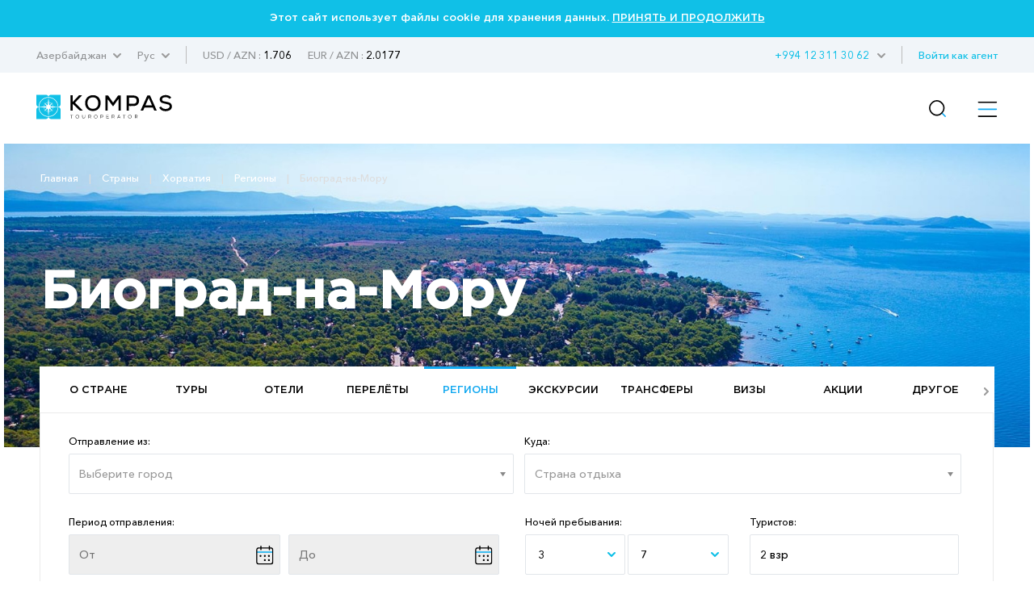

--- FILE ---
content_type: text/html; charset=UTF-8
request_url: https://kompastour.com/az/rus/country/croatia/biograd_na_moru/
body_size: 14549
content:
    	<!DOCTYPE html PUBLIC "-//W3C//DTD XHTML 1.0 Strict//EN" "http://www.w3.org/TR/xhtml1/DTD/xhtml1-strict.dtd">
        <html>
        <head>
            <meta http-equiv="content-type" content="text/html; charset=UTF-8">
            <title>Биоград-на-Мору - курорты Хорватии | Описание, фото, отели ✈ KOMPAS Touroperator</title>
            <meta name="description" content='Биоград-на-Мору, Хорватия ⛱ отели, перелеты, экскурсии, визы, трансферы, развлечения, акции ✅ Онлайн подбор и бронирование туров в Хорватию'>
            <meta property="og:url" content="https://kompastour.com/az/rus/country/croatia/biograd_na_moru/">
            <meta property="og:title" content="Биоград-на-Мору - курорты Хорватии | Описание, фото, отели ✈ KOMPAS Touroperator">
            <meta property="og:description" content="Биоград-на-Мору, Хорватия ⛱ отели, перелеты, экскурсии, визы, трансферы, развлечения, акции ✅ Онлайн подбор и бронирование туров в Хорватию">
            <meta name="developer" content="http://www.webproduct.com.ua">
            <meta name="author" content="Yuriy Bondarev, it.bondarev@gmail.com">
            <meta name="viewport" content="width=device-width, initial-scale=1.0, maximum-scale=1, user-scalable=no">
            <meta property="og:type" content="article">
            <meta property="og:locale" content="ru_RU">
            <meta property="og:name" content="https://kompastour.com/az/rus/country/croatia/biograd_na_moru/">
            <meta property="fb:pages" content="">
            <meta property="article:author" content="Туроператор КОМПАС Азербайджан - Официальный Сайт • 19 лет опыта!">
            <meta property="og:image:alt" content="Туроператор КОМПАС Азербайджан - Официальный Сайт • 19 лет опыта!">
            <meta property="og:image" content="/img/logo.png"/>

                        <link rel="shortcut icon" href="/img/favicon_2025.svg" type="image/x-icon">
            <link rel="apple-touch-icon-precomposed" href="/img/favicon_2025.svg">
                                    <link rel="stylesheet" type="text/css" href="/css/style_fonts.css?rand=1769295759"/>
            
            <link rel="stylesheet" type="text/css" href="/css/style_forms.css?rand=1769295759"/>
            <link rel="stylesheet" type="text/css" href="/css/style_compotents.css?rand=1769295759"/>
            <link rel="stylesheet" type="text/css" href="/css/html_editor.css?rand=1769295759"/>
            <link rel="stylesheet" type="text/css" href="/css/style.css?rand=1769295759"/>

            <!--Код счётчиков-->
            

            <!-- Google Tag Manager -->
            <script>(function(w,d,s,l,i){w[l]=w[l]||[];w[l].push({'gtm.start':
            new Date().getTime(),event:'gtm.js'});var f=d.getElementsByTagName(s)[0],
            j=d.createElement(s),dl=l!='dataLayer'?'&l='+l:'';j.async=true;j.src=
            'https://www.googletagmanager.com/gtm.js?id='+i+dl;f.parentNode.insertBefore(j,f);
            })(window,document,'script','dataLayer','GTM-M5JGSK2');</script>
            <!-- End Google Tag Manager -->


        </head>
        <body>
            <!-- Google Tag Manager (noscript) -->
            <noscript><iframe src="https://www.googletagmanager.com/ns.html?id=GTM-M5JGSK2"
            height="0" width="0" style="display:none;visibility:hidden"></iframe></noscript>
            <!-- End Google Tag Manager (noscript) -->

            <div class="person_picker" style="display: none;">
    <div class="line">
        <div class="left">
            Взрослые        </div>
        <div class="right">
            <div class="sight" type="adults" action="minus" style="font-size: 9px;">—</div>
            <div class="digit" type="adults" value=""></div>
            <div class="sight" type="adults" action="plus">+</div>
        </div>
    </div>
    <div class="line">
        <div class="left">
            Дети        </div>
        <div class="right">
            <div class="sight" type="childs" action="minus" style="font-size: 9px;">—</div>
            <div class="digit" type="childs" value=""></div>
            <div class="sight" type="childs" action="plus">+</div>
        </div>
    </div>
    <div class="child_div child1 child2 child3" style="margin-bottom:5px;">
        <div style="padding-bottom:5px;">
            Возраст 1 ребёнка            <select class="select_age select_age_1" child_number="1">
                                    <option value="2">2</option>
                                        <option value="3">3</option>
                                        <option value="4">4</option>
                                        <option value="5">5</option>
                                        <option value="6">6</option>
                                        <option value="7">7</option>
                                        <option value="8">8</option>
                                        <option value="9">9</option>
                                        <option value="10">10</option>
                                        <option value="11">11</option>
                                        <option value="12">12</option>
                                        <option value="13">13</option>
                                        <option value="14">14</option>
                                </select>
        </div>
    </div>
    <div class="child_div child2 child3" style="margin-bottom:5px;">
        <div style="padding-bottom:5px;">
            Возраст 2 ребёнка            <select class="select_age select_age_2" child_number="2">
                                    <option value="2">2</option>
                                        <option value="3">3</option>
                                        <option value="4">4</option>
                                        <option value="5">5</option>
                                        <option value="6">6</option>
                                        <option value="7">7</option>
                                        <option value="8">8</option>
                                        <option value="9">9</option>
                                        <option value="10">10</option>
                                        <option value="11">11</option>
                                        <option value="12">12</option>
                                        <option value="13">13</option>
                                        <option value="14">14</option>
                                </select>
        </div>
    </div>
    <div class="child_div child3">
        <div style="padding-bottom:5px;">
            Возраст 3 ребёнка            <select class="select_age select_age_3" child_number="3">
                                    <option value="2">2</option>
                                        <option value="3">3</option>
                                        <option value="4">4</option>
                                        <option value="5">5</option>
                                        <option value="6">6</option>
                                        <option value="7">7</option>
                                        <option value="8">8</option>
                                        <option value="9">9</option>
                                        <option value="10">10</option>
                                        <option value="11">11</option>
                                        <option value="12">12</option>
                                        <option value="13">13</option>
                                        <option value="14">14</option>
                                </select>
        </div>
    </div>
    <div class="flight_type">
        <div class="item">
            <input type="radio" name="flight_type_input" value="econom" class="flight_type_id1" class="inp_r">
            <label class="flight_type_id1">Эконом</label>
        </div>
        <div class="item">
            <input type="radio" name="flight_type_input" value="bisness" class="flight_type_id2" class="inp_r">
            <label class="flight_type_id2">Бизнес</label>
        </div>
        <div class="item">
            <input type="radio" name="flight_type_input" value="comfort" class="flight_type_id3" class="inp_r">
            <label class="flight_type_id3">Комфорт</label>
        </div>
    </div>
    <div style="text-align: center">
        <button class="inp_b person_picker_close" style="width: 60%;" type="button">ВЫБРАТЬ</button>
    </div>
</div>
            <div class="main_loader">
    <img class="rot" src="/img/main_loader.png">
</div>            <div class="cookies_agree">
    Этот сайт использует файлы cookie для хранения данных.
    <a href="?cookies_agree">ПРИНЯТЬ И ПРОДОЛЖИТЬ</a>
</div>            <!--
            <div class="mobile_menu_container">
                 mobile_menu_container
            </div>
            -->
            <input type="hidden" name="lang" value="rus">
            <input type="hidden" name="site_state" value="az">
            <div class="page">
                <div class="header">
                    <div class="container">
                        <div class="left">
                            <div class="td has_drop_menu">
                                                                                                                                                                Азербайджан                                                                                                                                                                                                <img src="/img/arrow_g_up.svg" class="arrow">
                                <div class="drop_menu">
                                    <a href="/az/rus/?set_state=ua">Украина</a>
                                                                        <a href="/az/rus/?set_state=by">Беларусь</a>
                                                                        <a href="/az/rus/?set_state=kz">Казахстан</a>
                                    <a href="/az/rus/?set_state=uz">Узбекистан</a>
                                    <a href="/az/rus/?set_state=az">Азербайджан</a>
                                    <a href="/az/rus/?set_state=kg">Кыргызстан</a>

                                    <!--<a href="/az/rus/?set_state=pl">Польша</a>-->
                                    <a href="/az/rus/?set_state=md">Молдова</a>
                                    <a href="/az/rus/?set_state=ge">Грузия</a>
                                </div>
                            </div>
                                                        <div class="td has_drop_menu">
                                                                Рус                                
                                
                                                                                                <img src="/img/arrow_g_up.svg" class="arrow">
                                <div class="drop_menu">
                                                                                <a href="?set_lang=rus">
                                                Рус
                                            </a>
                                            
                                                                     </div>
                            </div>
                                                        <div class="td sep hide320">
                                 &nbsp;
                            </div>
                                                        <div class="td usd_uah">
                                USD                                /
                                AZN :
                                <span style="color:#000;">1.706</span>
                            </div>
                                                        <div class="td usd_uah">
                                EUR                                /
                                AZN :
                                <span style="color:#000;">2.0177</span>
                            </div>
                                                    </div>
                        <div class="right hide320">
                            <div class="td login_action">
                                                                                                                            </div>
                            <div class="td has_drop_menu">
                                <a href="https://online.kompastour.az/cl_refer?" style="color: #11a8f0;">Войти как агент</a>
                            </div>
                            <div class="td sep hide320">
                                 &nbsp;
                            </div>
                            <div class="td has_drop_menu" style="margin-left: 5px;">
                                 <img src="/img/arrow_g_up.svg" class="arrow">
                                 <div class="drop_menu phone">
                                    <a href="tel:"></a>
                                    <a href="tel:"></a>
                                    <a href="tel:"></a>
                                </div>
                            </div>
                            <div class="td has_drop_menu">
                                 <a href="tel:+994 12 311 30 62">+994 12 311 30 62</a>
                            </div>
                        </div>
                    </div>
                </div>
                <div class="menu">
                    <div class="container">
                        <div class="left">
                            <div class="td">
                                <a href="/az/rus/">
                                                                        <img src="/img/logo.svg" class="logo">
                                                                        <!--
                                    <img src="/img/logo_halloween.png" class="logo">
                                    -->
                                </a>
                            </div>
                        </div>
                        <div class="right">
                            <ul class="ul">
                                                                <li class="li hide1280  ">
                                    <a href="/az/rus/tours/" class="name">
                                        Туры                                    </a>
                                                                    </li>
                                                                <li class="li hide1280 has_drop_menu_1 ">
                                    <a href="/az/rus/cruises/" class="name">
                                        Kruizlər<br>Круизы                                    </a>
                                                                        <img src="/img/arrow_b_up.svg" class="arrow">
                                    <div class="drop_menu_1">
                                                                                <a href="https://cruises.kompastour.com/az/?PROGRAMGROUPINC=0&CHECKIN_BEG=20230516&NIGHTS_FROM=3&CHECKIN_END=20230517&NIGHTS_TILL=14&ADULT=2&CURRENCY=3&CHILD=0&TOWNS_ANY=1&TOWNS=&STARS_ANY=1&STARS=&hotelsearch=0&HOTELS_ANY=1&HOTELS=&MEALS_ANY=1&MEALS=&FREIGHT=0&FILTER=0&MOMENT_CONFIRM=0&UFILTER=">
                                            Поиск круизов                                        </a>
                                                                                <a href="/az/rus/cruises/cruises_booking_conditions/">
                                            Kruizlərin rezervasiya şərtləri<br>Условия бронирования круизов                                        </a>
                                                                                <a href="/az/rus/cruises/kompanii_klassa_standart/">
                                            Компании класса «Стандарт»                                        </a>
                                                                                <a href="/az/rus/cruises/kompanii_klassa_premium/">
                                            Компании класса «Премиум»                                        </a>
                                                                                <a href="/az/rus/cruises/kompanii_klassa_lux/">
                                            Компании класса «Люкс»                                        </a>
                                                                                <a href="/az/rus/cruises/pamyatka_po_kruizam/">
                                            Kruizlər üçün məlumat<br>Памятка по круизам                                        </a>
                                                                                <a href="/az/rus/cruises/important_information/">
                                            Vacib məlumat<br>Важная информация                                        </a>
                                                                                <a href="/az/rus/cruises/liners/">
                                            Лайнеры                                        </a>
                                                                                <a href="/az/rus/cruises/extra_services_cruises/">
                                            Дополнительные пакеты услуг                                        </a>
                                                                                <a href="/az/rus/cruises/ekskursii_v_kruizah/">
                                            Экскурсии в круизах                                        </a>
                                                                            </div>
                                                                    </li>
                                                                <li class="li hide1280  ">
                                    <a href="/az/rus/hotels/" class="name">
                                        Отели                                    </a>
                                                                    </li>
                                                                <li class="li hide1280 has_drop_menu_1 ">
                                    <a href="/az/rus/avia_search/" class="name">
                                        Авиа                                    </a>
                                                                        <img src="/img/arrow_b_up.svg" class="arrow">
                                    <div class="drop_menu_1">
                                                                                <a href="/az/rus/avia_search/">
                                            Aviabiletlər<br>Авиабилеты                                        </a>
                                                                                <a href="/az/rus/agentam/flight_program/">
                                            Полётная программа                                        </a>
                                                                                <a href="/az/rus/avia/avia_rules/">
                                            Hava yolu qaydaları<br>Авиаправила                                        </a>
                                                                                <a href="/az/rus/avia/wizz_air/">
                                            Wizz Air ilə uçuş<br>Авиаперелет с Wizz Air                                        </a>
                                                                                <a href="/az/rus/avia/fz/">
                                            Авиаперелёт с flydubai                                        </a>
                                                                                <a href="/az/rus/avia/ajet/">
                                            Ajet ilə uçuş<br>Авиаперелет с Ajet                                        </a>
                                                                                <a href="/az/rus/avia/air_montenegro/">
                                            Air Montenegro ilə uçuş<br>Авиаперелет с Air Montenegro                                        </a>
                                                                                <a href="/az/rus/avia/azal/">
                                            AZAL ilə uçuş <br>Авиаперелет с AZAL                                        </a>
                                                                            </div>
                                                                    </li>
                                                                <li class="li hide1280 state_drop_menu active">
                                    <span id="state_drop_menu_close" class="name">
                                        Страны                                        <img src="/img/arrow_b_up.svg" class="arrow">
                                    </span>
                                    <div class="menu_level2">
                                        <div class="wraper">
                                            <ul class="flags">
                                                                                                <li>
                                                    <a href="/az/rus/country/austria/" style="display: flex;flex-direction: row;align-items: center;">
                                                        <img src="/useruploads/states_flag/flag_e33867f587.png">
                                                        <div class="has_block" style="">
                                                            Австрия                                                        </div>
                                                    </a>
                                                </li>
                                                                                                <li>
                                                    <a href="/az/rus/country/argentina/" style="display: flex;flex-direction: row;align-items: center;">
                                                        <img src="/useruploads/states_flag/flag_222e3a8c4b.jpg">
                                                        <div class="has_block" style="">
                                                            Аргентина                                                        </div>
                                                    </a>
                                                </li>
                                                                                                <li>
                                                    <a href="/az/rus/country/armenia/" style="display: flex;flex-direction: row;align-items: center;">
                                                        <img src="/useruploads/states_flag/flag_49b1528fba.jpg">
                                                        <div class="has_block" style="">
                                                            Армения                                                        </div>
                                                    </a>
                                                </li>
                                                                                                <li>
                                                    <a href="/az/rus/country/azerbaijan/" style="display: flex;flex-direction: row;align-items: center;">
                                                        <img src="/useruploads/states_flag/flag_d0642e40fb.png">
                                                        <div class="has_block" style="">
                                                            Азербайджан                                                        </div>
                                                    </a>
                                                </li>
                                                                                                <li>
                                                    <a href="/az/rus/country/albania/" style="display: flex;flex-direction: row;align-items: center;">
                                                        <img src="/useruploads/states_flag/flag_7afb4f532c.png">
                                                        <div class="has_block" style="">
                                                            Албания                                                        </div>
                                                    </a>
                                                </li>
                                                                                                <li>
                                                    <a href="/az/rus/country/bulgaria/" style="display: flex;flex-direction: row;align-items: center;">
                                                        <img src="/useruploads/states_flag/flag_991a676672.svg">
                                                        <div class="has_block" style="">
                                                            Болгария                                                        </div>
                                                    </a>
                                                </li>
                                                                                                <li>
                                                    <a href="/az/rus/country/brazil/" style="display: flex;flex-direction: row;align-items: center;">
                                                        <img src="/useruploads/states_flag/flag_42f36ffa7d.jpg">
                                                        <div class="has_block" style="">
                                                            Бразилия                                                        </div>
                                                    </a>
                                                </li>
                                                                                                <li>
                                                    <a href="/az/rus/country/hungary/" style="display: flex;flex-direction: row;align-items: center;">
                                                        <img src="/useruploads/states_flag/flag_eeae004b9b.png">
                                                        <div class="has_block" style="">
                                                            Венгрия                                                        </div>
                                                    </a>
                                                </li>
                                                                                                <li>
                                                    <a href="/az/rus/country/uk/" style="display: flex;flex-direction: row;align-items: center;">
                                                        <img src="/useruploads/states_flag/flag_23c16472ae.jpg">
                                                        <div class="has_block" style="">
                                                            Великобритания                                                        </div>
                                                    </a>
                                                </li>
                                                                                                <li>
                                                    <a href="/az/rus/country/vietnam/" style="display: flex;flex-direction: row;align-items: center;">
                                                        <img src="/useruploads/states_flag/flag_1dfad5c3bb.png">
                                                        <div class="has_block" style="">
                                                            Вьетнам                                                        </div>
                                                    </a>
                                                </li>
                                                                                                <li>
                                                    <a href="/az/rus/country/greece/" style="display: flex;flex-direction: row;align-items: center;">
                                                        <img src="/useruploads/states_flag/flag_4ef6500d40.jpg">
                                                        <div class="has_block" style="">
                                                            Греция                                                        </div>
                                                    </a>
                                                </li>
                                                                                                <li>
                                                    <a href="/az/rus/country/deutschland/" style="display: flex;flex-direction: row;align-items: center;">
                                                        <img src="/useruploads/states_flag/flag_b9bab54240.png">
                                                        <div class="has_block" style="">
                                                            Германия                                                        </div>
                                                    </a>
                                                </li>
                                                                                                <li>
                                                    <a href="/az/rus/country/georgia/" style="display: flex;flex-direction: row;align-items: center;">
                                                        <img src="/useruploads/states_flag/flag_71e237155e.png">
                                                        <div class="has_block" style="">
                                                            Грузия                                                        </div>
                                                    </a>
                                                </li>
                                                                                                <li>
                                                    <a href="/az/rus/country/dominicana/" style="display: flex;flex-direction: row;align-items: center;">
                                                        <img src="/useruploads/states_flag/flag_af673ede07.jpg">
                                                        <div class="has_block" style="">
                                                            Доминикана                                                        </div>
                                                    </a>
                                                </li>
                                                                                                <li>
                                                    <a href="/az/rus/country/egypt/" style="display: flex;flex-direction: row;align-items: center;">
                                                        <img src="/useruploads/states_flag/flag_ca4cdd1acc.png">
                                                        <div class="has_block" style="">
                                                            Египет                                                        </div>
                                                    </a>
                                                </li>
                                                                                                <li>
                                                    <a href="/az/rus/country/spain/" style="display: flex;flex-direction: row;align-items: center;">
                                                        <img src="/useruploads/states_flag/flag_439e5c41f6.jpg">
                                                        <div class="has_block" style="">
                                                            Испания                                                        </div>
                                                    </a>
                                                </li>
                                                                                                <li>
                                                    <a href="/az/rus/country/israel/" style="display: flex;flex-direction: row;align-items: center;">
                                                        <img src="/useruploads/states_flag/flag_3adb6baa1f.png">
                                                        <div class="has_block" style="">
                                                            Израиль                                                        </div>
                                                    </a>
                                                </li>
                                                                                                <li>
                                                    <a href="/az/rus/country/india/" style="display: flex;flex-direction: row;align-items: center;">
                                                        <img src="/useruploads/states_flag/flag_cb248b6760.jpg">
                                                        <div class="has_block" style="">
                                                            Индия                                                        </div>
                                                    </a>
                                                </li>
                                                                                                <li>
                                                    <a href="/az/rus/country/indonesia/" style="display: flex;flex-direction: row;align-items: center;">
                                                        <img src="/useruploads/states_flag/flag_b0a11f560a.jpg">
                                                        <div class="has_block" style="">
                                                            Индонезия                                                        </div>
                                                    </a>
                                                </li>
                                                                                                <li>
                                                    <a href="/az/rus/country/italy/" style="display: flex;flex-direction: row;align-items: center;">
                                                        <img src="/useruploads/states_flag/flag_ed640cf1c5.webp">
                                                        <div class="has_block" style="">
                                                            Италия                                                        </div>
                                                    </a>
                                                </li>
                                                                                                <li>
                                                    <a href="/az/rus/country/kazakhstan/" style="display: flex;flex-direction: row;align-items: center;">
                                                        <img src="/useruploads/states_flag/flag_71e5aeaf8a.jpg">
                                                        <div class="has_block" style="">
                                                            Казахстан                                                        </div>
                                                    </a>
                                                </li>
                                                                                                <li>
                                                    <a href="/az/rus/country/china/" style="display: flex;flex-direction: row;align-items: center;">
                                                        <img src="/useruploads/states_flag/flag_8108b059e0.png">
                                                        <div class="has_block" style="">
                                                            Китай                                                        </div>
                                                    </a>
                                                </li>
                                                                                                <li>
                                                    <a href="/az/rus/country/cyprus/" style="display: flex;flex-direction: row;align-items: center;">
                                                        <img src="/useruploads/states_flag/flag_0c43453ccc.png">
                                                        <div class="has_block" style="">
                                                            Кипр                                                        </div>
                                                    </a>
                                                </li>
                                                                                                <li>
                                                    <a href="/az/rus/country/cambodia/" style="display: flex;flex-direction: row;align-items: center;">
                                                        <img src="/useruploads/states_flag/flag_05602d10e3.png">
                                                        <div class="has_block" style="">
                                                            Камбоджа                                                        </div>
                                                    </a>
                                                </li>
                                                                                                <li>
                                                    <a href="/az/rus/country/qatar/" style="display: flex;flex-direction: row;align-items: center;">
                                                        <img src="/useruploads/states_flag/flag_caceec1fe2.png">
                                                        <div class="has_block" style="">
                                                            Катар                                                        </div>
                                                    </a>
                                                </li>
                                                                                                <li>
                                                    <a href="/az/rus/country/kyrgyzstan/" style="display: flex;flex-direction: row;align-items: center;">
                                                        <img src="/useruploads/states_flag/flag_f8c41cd956.jpg">
                                                        <div class="has_block" style="">
                                                            Кыргызстан                                                        </div>
                                                    </a>
                                                </li>
                                                                                                <li>
                                                    <a href="/az/rus/country/kenya/" style="display: flex;flex-direction: row;align-items: center;">
                                                        <img src="/useruploads/states_flag/flag_0ee5e45d08.png">
                                                        <div class="has_block" style="">
                                                            Кения                                                        </div>
                                                    </a>
                                                </li>
                                                                                                <li>
                                                    <a href="/az/rus/country/kuba/" style="display: flex;flex-direction: row;align-items: center;">
                                                        <img src="/useruploads/states_flag/flag_f5069eab4e.jpg">
                                                        <div class="has_block" style="">
                                                            Куба                                                        </div>
                                                    </a>
                                                </li>
                                                                                                <li>
                                                    <a href="/az/rus/country/mauritius/" style="display: flex;flex-direction: row;align-items: center;">
                                                        <img src="/useruploads/states_flag/flag_b37576ab20.gif">
                                                        <div class="has_block" style="">
                                                            Маврикий                                                        </div>
                                                    </a>
                                                </li>
                                                                                                <li>
                                                    <a href="/az/rus/country/malaysia/" style="display: flex;flex-direction: row;align-items: center;">
                                                        <img src="/useruploads/states_flag/flag_4e9206efaa.png">
                                                        <div class="has_block" style="">
                                                            Малайзия                                                        </div>
                                                    </a>
                                                </li>
                                                                                                <li>
                                                    <a href="/az/rus/country/maldives/" style="display: flex;flex-direction: row;align-items: center;">
                                                        <img src="/useruploads/states_flag/flag_c26a037557.png">
                                                        <div class="has_block" style="">
                                                            Мальдивы                                                        </div>
                                                    </a>
                                                </li>
                                                                                                <li>
                                                    <a href="/az/rus/country/mexico/" style="display: flex;flex-direction: row;align-items: center;">
                                                        <img src="/useruploads/states_flag/flag_ac81c8b41a.png">
                                                        <div class="has_block" style="">
                                                            Мексика                                                        </div>
                                                    </a>
                                                </li>
                                                                                                <li>
                                                    <a href="/az/rus/country/netherlands/" style="display: flex;flex-direction: row;align-items: center;">
                                                        <img src="/useruploads/states_flag/flag_c22f1c4bcf.jpg">
                                                        <div class="has_block" style="">
                                                            Нидерланды                                                        </div>
                                                    </a>
                                                </li>
                                                                                                <li>
                                                    <a href="/az/rus/country/uae/" style="display: flex;flex-direction: row;align-items: center;">
                                                        <img src="/useruploads/states_flag/flag_d76051a0ce.png">
                                                        <div class="has_block" style="">
                                                            ОАЭ                                                        </div>
                                                    </a>
                                                </li>
                                                                                                <li>
                                                    <a href="/az/rus/country/oman/" style="display: flex;flex-direction: row;align-items: center;">
                                                        <img src="/useruploads/states_flag/flag_5985c7c19a.png">
                                                        <div class="has_block" style="">
                                                            Оман                                                        </div>
                                                    </a>
                                                </li>
                                                                                                <li>
                                                    <a href="/az/rus/country/portugal/" style="display: flex;flex-direction: row;align-items: center;">
                                                        <img src="/useruploads/states_flag/flag_13c96007b0.jpg">
                                                        <div class="has_block" style="">
                                                            Португалия                                                        </div>
                                                    </a>
                                                </li>
                                                                                                <li>
                                                    <a href="/az/rus/country/yuar/" style="display: flex;flex-direction: row;align-items: center;">
                                                        <img src="/useruploads/states_flag/flag_17621cfa71.png">
                                                        <div class="has_block" style="">
                                                            ЮАР                                                        </div>
                                                    </a>
                                                </li>
                                                                                                <li>
                                                    <a href="/az/rus/country/seychelles/" style="display: flex;flex-direction: row;align-items: center;">
                                                        <img src="/useruploads/states_flag/flag_94ea55f75b.png">
                                                        <div class="has_block" style="">
                                                            Сейшелы                                                        </div>
                                                    </a>
                                                </li>
                                                                                                <li>
                                                    <a href="/az/rus/country/usa/" style="display: flex;flex-direction: row;align-items: center;">
                                                        <img src="/useruploads/states_flag/flag_b19ed81175.png">
                                                        <div class="has_block" style="">
                                                            США                                                        </div>
                                                    </a>
                                                </li>
                                                                                                <li>
                                                    <a href="/az/rus/country/switzerland/" style="display: flex;flex-direction: row;align-items: center;">
                                                        <img src="/useruploads/states_flag/flag_3eb20504e2.jpg">
                                                        <div class="has_block" style="">
                                                            Швейцария                                                        </div>
                                                    </a>
                                                </li>
                                                                                                <li>
                                                    <a href="/az/rus/country/slovakia/" style="display: flex;flex-direction: row;align-items: center;">
                                                        <img src="/useruploads/states_flag/flag_e58c31e83e.svg">
                                                        <div class="has_block" style="">
                                                            Словакия                                                        </div>
                                                    </a>
                                                </li>
                                                                                                <li>
                                                    <a href="/az/rus/country/saudi_arabia/" style="display: flex;flex-direction: row;align-items: center;">
                                                        <img src="/useruploads/states_flag/flag_06fb42c312.jpg">
                                                        <div class="has_block" style="">
                                                            Саудовская Аравия                                                        </div>
                                                    </a>
                                                </li>
                                                                                                <li>
                                                    <a href="/az/rus/country/serbia/" style="display: flex;flex-direction: row;align-items: center;">
                                                        <img src="/useruploads/states_flag/flag_fcc2d2fb72.png">
                                                        <div class="has_block" style="">
                                                            Сербия                                                        </div>
                                                    </a>
                                                </li>
                                                                                                <li>
                                                    <a href="/az/rus/country/slovenia/" style="display: flex;flex-direction: row;align-items: center;">
                                                        <img src="/useruploads/states_flag/flag_389d00513b.png">
                                                        <div class="has_block" style="">
                                                            Словения                                                        </div>
                                                    </a>
                                                </li>
                                                                                                <li>
                                                    <a href="/az/rus/country/singapore/" style="display: flex;flex-direction: row;align-items: center;">
                                                        <img src="/useruploads/states_flag/flag_15c5cdf1fd.png">
                                                        <div class="has_block" style="">
                                                            Сингапур                                                        </div>
                                                    </a>
                                                </li>
                                                                                                <li>
                                                    <a href="/az/rus/country/turkey/" style="display: flex;flex-direction: row;align-items: center;">
                                                        <img src="/useruploads/states_flag/flag_b8dc01a807.svg">
                                                        <div class="has_block" style="">
                                                            Турция                                                        </div>
                                                    </a>
                                                </li>
                                                                                                <li>
                                                    <a href="/az/rus/country/tanzania/" style="display: flex;flex-direction: row;align-items: center;">
                                                        <img src="/useruploads/states_flag/flag_a54797eef7.png">
                                                        <div class="has_block" style="">
                                                            Танзания                                                        </div>
                                                    </a>
                                                </li>
                                                                                                <li>
                                                    <a href="/az/rus/country/thailand/" style="display: flex;flex-direction: row;align-items: center;">
                                                        <img src="/useruploads/states_flag/flag_3f918757c7.png">
                                                        <div class="has_block" style="">
                                                            Таиланд                                                        </div>
                                                    </a>
                                                </li>
                                                                                                <li>
                                                    <a href="/az/rus/country/tunisia/" style="display: flex;flex-direction: row;align-items: center;">
                                                        <img src="/useruploads/states_flag/flag_8e5c9d2fee.png">
                                                        <div class="has_block" style="">
                                                            Тунис                                                        </div>
                                                    </a>
                                                </li>
                                                                                                <li>
                                                    <a href="/az/rus/country/uzbekistan/" style="display: flex;flex-direction: row;align-items: center;">
                                                        <img src="/useruploads/states_flag/flag_faea30f741.png">
                                                        <div class="has_block" style="">
                                                            Узбекистан                                                        </div>
                                                    </a>
                                                </li>
                                                                                                <li>
                                                    <a href="/az/rus/country/ukraine/" style="display: flex;flex-direction: row;align-items: center;">
                                                        <img src="/useruploads/states_flag/flag_ec70d59da3.jpg">
                                                        <div class="has_block" style="">
                                                            Украина                                                        </div>
                                                    </a>
                                                </li>
                                                                                                <li>
                                                    <a href="/az/rus/country/france/" style="display: flex;flex-direction: row;align-items: center;">
                                                        <img src="/useruploads/states_flag/flag_0958bb5a26.png">
                                                        <div class="has_block" style="">
                                                            Франция                                                        </div>
                                                    </a>
                                                </li>
                                                                                                <li>
                                                    <a href="/az/rus/country/finland/" style="display: flex;flex-direction: row;align-items: center;">
                                                        <img src="/useruploads/states_flag/flag_962e4fa99b.png">
                                                        <div class="has_block" style="">
                                                            Финляндия                                                        </div>
                                                    </a>
                                                </li>
                                                                                                <li>
                                                    <a href="/az/rus/country/philippines/" style="display: flex;flex-direction: row;align-items: center;">
                                                        <img src="/useruploads/states_flag/flag_fe01fc96c7.jpg">
                                                        <div class="has_block" style="">
                                                            Филиппины                                                        </div>
                                                    </a>
                                                </li>
                                                                                                <li>
                                                    <a href="/az/rus/country/croatia/" style="display: flex;flex-direction: row;align-items: center;">
                                                        <img src="/useruploads/states_flag/flag_735bb50feb.svg">
                                                        <div class="has_block" style="">
                                                            Хорватия                                                        </div>
                                                    </a>
                                                </li>
                                                                                                <li>
                                                    <a href="/az/rus/country/montenegro/" style="display: flex;flex-direction: row;align-items: center;">
                                                        <img src="/useruploads/states_flag/flag_61f8a4dd33.jpg">
                                                        <div class="has_block" style="">
                                                            Черногория                                                        </div>
                                                    </a>
                                                </li>
                                                                                                <li>
                                                    <a href="/az/rus/country/czech/" style="display: flex;flex-direction: row;align-items: center;">
                                                        <img src="/useruploads/states_flag/flag_d82081cd46.jpg">
                                                        <div class="has_block" style="">
                                                            Чехия                                                        </div>
                                                    </a>
                                                </li>
                                                                                                <li>
                                                    <a href="/az/rus/country/south_korea/" style="display: flex;flex-direction: row;align-items: center;">
                                                        <img src="/useruploads/states_flag/flag_7449d1fda9.png">
                                                        <div class="has_block" style="">
                                                            Южная Корея                                                        </div>
                                                    </a>
                                                </li>
                                                                                                <li>
                                                    <a href="/az/rus/country/srilanka/" style="display: flex;flex-direction: row;align-items: center;">
                                                        <img src="/useruploads/states_flag/flag_7af6f56bab.jpg">
                                                        <div class="has_block" style="">
                                                            Шри-Ланка                                                        </div>
                                                    </a>
                                                </li>
                                                                                                <li>
                                                    <a href="/az/rus/country/japan/" style="display: flex;flex-direction: row;align-items: center;">
                                                        <img src="/useruploads/states_flag/flag_8314ac103b.png">
                                                        <div class="has_block" style="">
                                                            Япония                                                        </div>
                                                    </a>
                                                </li>
                                                                                            </ul>
                                        </div>
                                    </div>
                                </li>
                                                                <li class="li hide1280 has_drop_menu_1 ">
                                    <a href="/az/rus/agentam/" class="name">
                                        Агентам                                    </a>
                                                                        <img src="/img/arrow_b_up.svg" class="arrow">
                                    <div class="drop_menu_1">
                                                                                <a href="http://online.kompastour.az/search_tour">
                                            Поиск тура                                        </a>
                                                                                <a href="/az/rus/agentam/action/">
                                            Акции и события                                        </a>
                                                                                <a href="/az/rus/agentam/reklamnye_tury/">
                                            Рекламные туры                                        </a>
                                                                                <a href="https://www.youtube.com/@KOMPASOnline/playlists">
                                            Вебинары                                        </a>
                                                                                <a href="/az/rus/agentam/useful/kompas_travel_guide/">
                                            Справочник путешественника                                        </a>
                                                                                <a href="/az/rus/agentam/lets_do_business/">
                                            Начало сотрудничества                                        </a>
                                                                                <a href="/az/rus/agentam/commission/">
                                            Комиссионная программа                                        </a>
                                                                                <a href="/az/rus/agentam/nonstandard_tours/">
                                            FIT отдел: индивидуальные расчёты                                        </a>
                                                                                <a href="/az/rus/agentam/payment/">
                                            Оплата туров                                        </a>
                                                                                <a href="/az/rus/agentam/flight_program/">
                                            Полётная программа                                        </a>
                                                                                <a href="/az/rus/agentam/insurance/">
                                            Страхование                                        </a>
                                                                                <a href="/az/rus/agentam/predvaritelnoe_bronirovanie/">
                                            Предварительное бронирование                                        </a>
                                                                                <a href="/az/rus/agentam/useful/">
                                            Полезная информация                                        </a>
                                                                                <a href="/az/rus/agentam/podtverzhdenie_ceny_konkurenta/">
                                            Подтверждение цены конкурента                                        </a>
                                                                                <a href="/az/rus/agentam/micegruppy/">
                                            MICE/Группы                                        </a>
                                                                                <a href="/az/rus/agentam/currency_arhiv/">
                                            Архив курса валют                                        </a>
                                                                            </div>
                                                                    </li>
                                                                <li class="li hide1280  ">
                                    <a href="/az/rus/turistam/where_to_buy/" class="name">
                                        Туристам                                    </a>
                                                                    </li>
                                                                <li class="li hide1280 has_drop_menu_1 ">
                                    <a href="/az/rus/news/" class="name">
                                        Новости                                    </a>
                                                                        <img src="/img/arrow_b_up.svg" class="arrow">
                                    <div class="drop_menu_1">
                                                                                <a href="/az/rus/news/about_company/">
                                            Новости компании                                        </a>
                                                                                <a href="/az/rus/news/travel_industry/">
                                            Новости туриндустрии                                        </a>
                                                                                <a href="/az/rus/news/others_about_us/">
                                            О нас пишут                                        </a>
                                                                            </div>
                                                                    </li>
                                                                <li class="li hide1280 has_drop_menu_1 ">
                                    <a href="/az/rus/about/" class="name">
                                        Şirkət haqqında<br>О компании                                    </a>
                                                                        <img src="/img/arrow_b_up.svg" class="arrow">
                                    <div class="drop_menu_1">
                                                                                <a href="/az/rus/about/contacts/">
                                            əlaqə<br>Контакты                                        </a>
                                                                                <a href="/az/rus/about/title_dokuments/">
                                            Документы                                        </a>
                                                                                <a href="/az/rus/about/career/">
                                            Карьера                                        </a>
                                                                                <a href="/az/rus/about/events/">
                                            Мероприятия                                        </a>
                                                                            </div>
                                                                    </li>
                                                                <li class="li mobile_icons phone">
                                    <a href="https://online.kompastour.az/cl_refer?">
                                        <img src="/img/ico_tourist.svg">
                                    </a>
                                </li>
                                <li class="li mobile_icons phone">
                                    <img src="/img/ico_phone.svg" class="mobile_show_menu">
                                    <div class="mobile_phones_menu">
                                        <a href="tel:+994 12 311 30 62">+994 12 311 30 62</a>
                                        <a href="tel:"></a>
                                        <a href="tel:"></a>
                                        <a href="tel:"></a>
                                    </div>
                                </li>
                                <li class="li">
                                    <a href="/az/rus/search/">
                                        <img src="/img/ico_search.svg">
                                    </a>
                                </li>
                                <li class="li mobile_icons">
                                    <img src="/img/ico_mobile_menu.svg" class="mobile_show_menu">
                                    <div class="mobile_phones_menu">
                                                <div class="mobile_menu_item">
        <a href="/az/rus/tours/" class="name">
            Туры        </a>
            </div>
        <div class="mobile_menu_item">
        <a href="/az/rus/cruises/" class="name">
            Kruizlər<br>Круизы        </a>
                <div class="mobile_menu_arrow">
            <img src="/img/arrow_b_up.svg">
        </div>
        <div class="mobile_menu_item_level2">
                        <a href="https://cruises.kompastour.com/az/?PROGRAMGROUPINC=0&CHECKIN_BEG=20230516&NIGHTS_FROM=3&CHECKIN_END=20230517&NIGHTS_TILL=14&ADULT=2&CURRENCY=3&CHILD=0&TOWNS_ANY=1&TOWNS=&STARS_ANY=1&STARS=&hotelsearch=0&HOTELS_ANY=1&HOTELS=&MEALS_ANY=1&MEALS=&FREIGHT=0&FILTER=0&MOMENT_CONFIRM=0&UFILTER=">
                Поиск круизов            </a>
                        <a href="/az/rus/cruises/cruises_booking_conditions/">
                Kruizlərin rezervasiya şərtləri<br>Условия бронирования круизов            </a>
                        <a href="/az/rus/cruises/kompanii_klassa_standart/">
                Компании класса «Стандарт»            </a>
                        <a href="/az/rus/cruises/kompanii_klassa_premium/">
                Компании класса «Премиум»            </a>
                        <a href="/az/rus/cruises/kompanii_klassa_lux/">
                Компании класса «Люкс»            </a>
                        <a href="/az/rus/cruises/pamyatka_po_kruizam/">
                Kruizlər üçün məlumat<br>Памятка по круизам            </a>
                        <a href="/az/rus/cruises/important_information/">
                Vacib məlumat<br>Важная информация            </a>
                        <a href="/az/rus/cruises/liners/">
                Лайнеры            </a>
                        <a href="/az/rus/cruises/extra_services_cruises/">
                Дополнительные пакеты услуг            </a>
                        <a href="/az/rus/cruises/ekskursii_v_kruizah/">
                Экскурсии в круизах            </a>
                    </div>
            </div>
        <div class="mobile_menu_item">
        <a href="/az/rus/hotels/" class="name">
            Отели        </a>
            </div>
        <div class="mobile_menu_item">
        <a href="/az/rus/avia_search/" class="name">
            Авиа        </a>
                <div class="mobile_menu_arrow">
            <img src="/img/arrow_b_up.svg">
        </div>
        <div class="mobile_menu_item_level2">
                        <a href="/az/rus/avia_search/">
                Aviabiletlər<br>Авиабилеты            </a>
                        <a href="/az/rus/agentam/flight_program/">
                Полётная программа            </a>
                        <a href="/az/rus/avia/avia_rules/">
                Hava yolu qaydaları<br>Авиаправила            </a>
                        <a href="/az/rus/avia/wizz_air/">
                Wizz Air ilə uçuş<br>Авиаперелет с Wizz Air            </a>
                        <a href="/az/rus/avia/fz/">
                Авиаперелёт с flydubai            </a>
                        <a href="/az/rus/avia/ajet/">
                Ajet ilə uçuş<br>Авиаперелет с Ajet            </a>
                        <a href="/az/rus/avia/air_montenegro/">
                Air Montenegro ilə uçuş<br>Авиаперелет с Air Montenegro            </a>
                        <a href="/az/rus/avia/azal/">
                AZAL ilə uçuş <br>Авиаперелет с AZAL            </a>
                    </div>
            </div>
        <div class="mobile_menu_item">
        <a href="/az/rus/country/" class="name">
            Страны        </a>
        <div class="mobile_menu_arrow">
            <img src="/img/arrow_b_up.svg">
        </div>
        <div class="mobile_menu_item_level2">
                        <a href="/az/rus/country/austria/">
                <img src="/useruploads/states_flag/flag_e33867f587.png">
                Австрия            </a>
                        <a href="/az/rus/country/argentina/">
                <img src="/useruploads/states_flag/flag_222e3a8c4b.jpg">
                Аргентина            </a>
                        <a href="/az/rus/country/armenia/">
                <img src="/useruploads/states_flag/flag_49b1528fba.jpg">
                Армения            </a>
                        <a href="/az/rus/country/azerbaijan/">
                <img src="/useruploads/states_flag/flag_d0642e40fb.png">
                Азербайджан            </a>
                        <a href="/az/rus/country/albania/">
                <img src="/useruploads/states_flag/flag_7afb4f532c.png">
                Албания            </a>
                        <a href="/az/rus/country/bulgaria/">
                <img src="/useruploads/states_flag/flag_991a676672.svg">
                Болгария            </a>
                        <a href="/az/rus/country/brazil/">
                <img src="/useruploads/states_flag/flag_42f36ffa7d.jpg">
                Бразилия            </a>
                        <a href="/az/rus/country/hungary/">
                <img src="/useruploads/states_flag/flag_eeae004b9b.png">
                Венгрия            </a>
                        <a href="/az/rus/country/uk/">
                <img src="/useruploads/states_flag/flag_23c16472ae.jpg">
                Великобритания            </a>
                        <a href="/az/rus/country/vietnam/">
                <img src="/useruploads/states_flag/flag_1dfad5c3bb.png">
                Вьетнам            </a>
                        <a href="/az/rus/country/greece/">
                <img src="/useruploads/states_flag/flag_4ef6500d40.jpg">
                Греция            </a>
                        <a href="/az/rus/country/deutschland/">
                <img src="/useruploads/states_flag/flag_b9bab54240.png">
                Германия            </a>
                        <a href="/az/rus/country/georgia/">
                <img src="/useruploads/states_flag/flag_71e237155e.png">
                Грузия            </a>
                        <a href="/az/rus/country/dominicana/">
                <img src="/useruploads/states_flag/flag_af673ede07.jpg">
                Доминикана            </a>
                        <a href="/az/rus/country/egypt/">
                <img src="/useruploads/states_flag/flag_ca4cdd1acc.png">
                Египет            </a>
                        <a href="/az/rus/country/spain/">
                <img src="/useruploads/states_flag/flag_439e5c41f6.jpg">
                Испания            </a>
                        <a href="/az/rus/country/israel/">
                <img src="/useruploads/states_flag/flag_3adb6baa1f.png">
                Израиль            </a>
                        <a href="/az/rus/country/india/">
                <img src="/useruploads/states_flag/flag_cb248b6760.jpg">
                Индия            </a>
                        <a href="/az/rus/country/indonesia/">
                <img src="/useruploads/states_flag/flag_b0a11f560a.jpg">
                Индонезия            </a>
                        <a href="/az/rus/country/italy/">
                <img src="/useruploads/states_flag/flag_ed640cf1c5.webp">
                Италия            </a>
                        <a href="/az/rus/country/kazakhstan/">
                <img src="/useruploads/states_flag/flag_71e5aeaf8a.jpg">
                Казахстан            </a>
                        <a href="/az/rus/country/china/">
                <img src="/useruploads/states_flag/flag_8108b059e0.png">
                Китай            </a>
                        <a href="/az/rus/country/cyprus/">
                <img src="/useruploads/states_flag/flag_0c43453ccc.png">
                Кипр            </a>
                        <a href="/az/rus/country/cambodia/">
                <img src="/useruploads/states_flag/flag_05602d10e3.png">
                Камбоджа            </a>
                        <a href="/az/rus/country/qatar/">
                <img src="/useruploads/states_flag/flag_caceec1fe2.png">
                Катар            </a>
                        <a href="/az/rus/country/kyrgyzstan/">
                <img src="/useruploads/states_flag/flag_f8c41cd956.jpg">
                Кыргызстан            </a>
                        <a href="/az/rus/country/kenya/">
                <img src="/useruploads/states_flag/flag_0ee5e45d08.png">
                Кения            </a>
                        <a href="/az/rus/country/kuba/">
                <img src="/useruploads/states_flag/flag_f5069eab4e.jpg">
                Куба            </a>
                        <a href="/az/rus/country/mauritius/">
                <img src="/useruploads/states_flag/flag_b37576ab20.gif">
                Маврикий            </a>
                        <a href="/az/rus/country/malaysia/">
                <img src="/useruploads/states_flag/flag_4e9206efaa.png">
                Малайзия            </a>
                        <a href="/az/rus/country/maldives/">
                <img src="/useruploads/states_flag/flag_c26a037557.png">
                Мальдивы            </a>
                        <a href="/az/rus/country/mexico/">
                <img src="/useruploads/states_flag/flag_ac81c8b41a.png">
                Мексика            </a>
                        <a href="/az/rus/country/netherlands/">
                <img src="/useruploads/states_flag/flag_c22f1c4bcf.jpg">
                Нидерланды            </a>
                        <a href="/az/rus/country/uae/">
                <img src="/useruploads/states_flag/flag_d76051a0ce.png">
                ОАЭ            </a>
                        <a href="/az/rus/country/oman/">
                <img src="/useruploads/states_flag/flag_5985c7c19a.png">
                Оман            </a>
                        <a href="/az/rus/country/portugal/">
                <img src="/useruploads/states_flag/flag_13c96007b0.jpg">
                Португалия            </a>
                        <a href="/az/rus/country/yuar/">
                <img src="/useruploads/states_flag/flag_17621cfa71.png">
                ЮАР            </a>
                        <a href="/az/rus/country/seychelles/">
                <img src="/useruploads/states_flag/flag_94ea55f75b.png">
                Сейшелы            </a>
                        <a href="/az/rus/country/usa/">
                <img src="/useruploads/states_flag/flag_b19ed81175.png">
                США            </a>
                        <a href="/az/rus/country/switzerland/">
                <img src="/useruploads/states_flag/flag_3eb20504e2.jpg">
                Швейцария            </a>
                        <a href="/az/rus/country/slovakia/">
                <img src="/useruploads/states_flag/flag_e58c31e83e.svg">
                Словакия            </a>
                        <a href="/az/rus/country/saudi_arabia/">
                <img src="/useruploads/states_flag/flag_06fb42c312.jpg">
                Саудовская Аравия            </a>
                        <a href="/az/rus/country/serbia/">
                <img src="/useruploads/states_flag/flag_fcc2d2fb72.png">
                Сербия            </a>
                        <a href="/az/rus/country/slovenia/">
                <img src="/useruploads/states_flag/flag_389d00513b.png">
                Словения            </a>
                        <a href="/az/rus/country/singapore/">
                <img src="/useruploads/states_flag/flag_15c5cdf1fd.png">
                Сингапур            </a>
                        <a href="/az/rus/country/turkey/">
                <img src="/useruploads/states_flag/flag_b8dc01a807.svg">
                Турция            </a>
                        <a href="/az/rus/country/tanzania/">
                <img src="/useruploads/states_flag/flag_a54797eef7.png">
                Танзания            </a>
                        <a href="/az/rus/country/thailand/">
                <img src="/useruploads/states_flag/flag_3f918757c7.png">
                Таиланд            </a>
                        <a href="/az/rus/country/tunisia/">
                <img src="/useruploads/states_flag/flag_8e5c9d2fee.png">
                Тунис            </a>
                        <a href="/az/rus/country/uzbekistan/">
                <img src="/useruploads/states_flag/flag_faea30f741.png">
                Узбекистан            </a>
                        <a href="/az/rus/country/ukraine/">
                <img src="/useruploads/states_flag/flag_ec70d59da3.jpg">
                Украина            </a>
                        <a href="/az/rus/country/france/">
                <img src="/useruploads/states_flag/flag_0958bb5a26.png">
                Франция            </a>
                        <a href="/az/rus/country/finland/">
                <img src="/useruploads/states_flag/flag_962e4fa99b.png">
                Финляндия            </a>
                        <a href="/az/rus/country/philippines/">
                <img src="/useruploads/states_flag/flag_fe01fc96c7.jpg">
                Филиппины            </a>
                        <a href="/az/rus/country/croatia/">
                <img src="/useruploads/states_flag/flag_735bb50feb.svg">
                Хорватия            </a>
                        <a href="/az/rus/country/montenegro/">
                <img src="/useruploads/states_flag/flag_61f8a4dd33.jpg">
                Черногория            </a>
                        <a href="/az/rus/country/czech/">
                <img src="/useruploads/states_flag/flag_d82081cd46.jpg">
                Чехия            </a>
                        <a href="/az/rus/country/south_korea/">
                <img src="/useruploads/states_flag/flag_7449d1fda9.png">
                Южная Корея            </a>
                        <a href="/az/rus/country/srilanka/">
                <img src="/useruploads/states_flag/flag_7af6f56bab.jpg">
                Шри-Ланка            </a>
                        <a href="/az/rus/country/japan/">
                <img src="/useruploads/states_flag/flag_8314ac103b.png">
                Япония            </a>
                    </div>
    </div>
        <div class="mobile_menu_item">
        <a href="/az/rus/agentam/" class="name">
            Агентам        </a>
                <div class="mobile_menu_arrow">
            <img src="/img/arrow_b_up.svg">
        </div>
        <div class="mobile_menu_item_level2">
                        <a href="http://online.kompastour.az/search_tour">
                Поиск тура            </a>
                        <a href="/az/rus/agentam/action/">
                Акции и события            </a>
                        <a href="/az/rus/agentam/reklamnye_tury/">
                Рекламные туры            </a>
                        <a href="https://www.youtube.com/@KOMPASOnline/playlists">
                Вебинары            </a>
                        <a href="/az/rus/agentam/useful/kompas_travel_guide/">
                Справочник путешественника            </a>
                        <a href="/az/rus/agentam/lets_do_business/">
                Начало сотрудничества            </a>
                        <a href="/az/rus/agentam/commission/">
                Комиссионная программа            </a>
                        <a href="/az/rus/agentam/nonstandard_tours/">
                FIT отдел: индивидуальные расчёты            </a>
                        <a href="/az/rus/agentam/payment/">
                Оплата туров            </a>
                        <a href="/az/rus/agentam/flight_program/">
                Полётная программа            </a>
                        <a href="/az/rus/agentam/insurance/">
                Страхование            </a>
                        <a href="/az/rus/agentam/predvaritelnoe_bronirovanie/">
                Предварительное бронирование            </a>
                        <a href="/az/rus/agentam/useful/">
                Полезная информация            </a>
                        <a href="/az/rus/agentam/podtverzhdenie_ceny_konkurenta/">
                Подтверждение цены конкурента            </a>
                        <a href="/az/rus/agentam/micegruppy/">
                MICE/Группы            </a>
                        <a href="/az/rus/agentam/currency_arhiv/">
                Архив курса валют            </a>
                    </div>
            </div>
        <div class="mobile_menu_item">
        <a href="/az/rus/turistam/where_to_buy/" class="name">
            Туристам        </a>
            </div>
        <div class="mobile_menu_item">
        <a href="/az/rus/news/" class="name">
            Новости        </a>
                <div class="mobile_menu_arrow">
            <img src="/img/arrow_b_up.svg">
        </div>
        <div class="mobile_menu_item_level2">
                        <a href="/az/rus/news/about_company/">
                Новости компании            </a>
                        <a href="/az/rus/news/travel_industry/">
                Новости туриндустрии            </a>
                        <a href="/az/rus/news/others_about_us/">
                О нас пишут            </a>
                    </div>
            </div>
        <div class="mobile_menu_item">
        <a href="/az/rus/about/" class="name">
            Şirkət haqqında<br>О компании        </a>
                <div class="mobile_menu_arrow">
            <img src="/img/arrow_b_up.svg">
        </div>
        <div class="mobile_menu_item_level2">
                        <a href="/az/rus/about/contacts/">
                əlaqə<br>Контакты            </a>
                        <a href="/az/rus/about/title_dokuments/">
                Документы            </a>
                        <a href="/az/rus/about/career/">
                Карьера            </a>
                        <a href="/az/rus/about/events/">
                Мероприятия            </a>
                    </div>
            </div>
                                        </div>
                                </li>
                            </ul>
                        </div>
                    </div>
                </div>
                <div class="body">

                        <script>
         //Переход на нужный слайд
        var menu_slider1_slide_id = 4;
    </script>
    <div class="container">
        <div class="top_banner" style="background-image: url(/useruploads/regions/main_b22e3b3265.jpg);">
            <ul class="way" itemscope="" itemtype="http://schema.org/BreadcrumbList">
                <li itemprop="itemListElement" itemscope="" itemtype="http://schema.org/ListItem">
                    <a itemprop="item" href="/az/rus/"><span itemprop="name">Главная</span></a>
                    <meta a itemprop="position" content="1">
                    <meta a itemprop="name" content="Главная">
                    |
                </li>
                <li itemprop="itemListElement" itemscope="" itemtype="http://schema.org/ListItem">
                    <a itemprop="item" href="/az/rus/country/"><span itemprop="name">Страны</span></a>
                    <meta a itemprop="position" content="2">
                    |
                </li>
                 <li itemprop="itemListElement" itemscope="" itemtype="http://schema.org/ListItem">
                    <a itemprop="item" href="/az/rus/country/croatia/"><span itemprop="name">Хорватия</span></a>
                    <meta a itemprop="position" content="3">
                    |
                </li>
                <li itemprop="itemListElement" itemscope="" itemtype="http://schema.org/ListItem">
                    <a itemprop="item" href="/az/rus/regions/croatia/"><span itemprop="name">Регионы</span></a>
                    <meta a itemprop="position" content="34">
                    |
                </li>
                <li itemscope="" itemtype="http://data-vocabulary.org/Breadcrumb">
                    <span itemprop="title">Биоград-на-Мору</span>
                </li>
            </ul>
            <div class="title">
                <h1>
                    Биоград-на-Мору                </h1>
            </div>
        </div>
    </div>
    <div class="container">
    <div class="search_block" style=" ">
                <div class="menu_slider_cont">
            <ul id="menu_slider1" class="menu_slider1_hidden">
                <li class="">
                    <a href="/az/rus/country/croatia/">
                        О СТРАНЕ                    </a>
                </li>
                <li class="">
                    <a href="/az/rus/tours/croatia/">
                        ТУРЫ                    </a>
                </li>
                <li class="">
                    <a href="/az/rus/hotels/croatia/">
                        ОТЕЛИ                    </a>
                </li>
                <li class="">
                    <a href="/az/rus/avia_search/croatia/">
                        ПЕРЕЛЁТЫ                    </a>
                </li>
                <li class="active_slide">
                    <a href="/az/rus/regions/croatia/">
                        РЕГИОНЫ                    </a>
                </li>
                <li class="">
                    <a href="/az/rus/excurs/croatia/">
                        ЭКСКУРСИИ                    </a>
                </li>
                <li class="">
                    <a href="/az/rus/transfers/croatia/">
                        ТРАНСФЕРЫ                    </a>
                </li>
                <li class="">
                    <a href="/az/rus/visa/croatia/">
                        ВИЗЫ                    </a>
                </li>
                <li class="">
                    <a href="/az/rus/akcii/croatia/">
                        АКЦИИ                    </a>
                </li>
                <li class="">
                    <a href="/az/rus/important/croatia/">
                        ДРУГОЕ                    </a>
                </li>
                            </ul>
            <div class="next_slide_cont" id="next_menu_slide" style="cursor: pointer">
                <img src="/img/arrow_g_up.svg" class="img">
            </div>
        </div>
                        <div class="search_div_mini search_form" name="tours">
            <form method="GET" action="/az/rus/tours/" name="tours_top_form">
            <div class="td" style="width: 37%">
                <div class="form_item" style="width: 49%;">
                    <div class="title">
                        Отправление из:
                    </div>
                    <select class="chosen" name="tours_from_id" data-placeholder = "Выберите город">
                    <option></option>
                                                            </optgroup>
                    <optgroup label="Австрия">
                                        <option value="538" >
                        Вена                    </option>
                                                            </optgroup>
                    <optgroup label="Азербайджан">
                                        <option value="1411" >
                        Баку                    </option>
                                                            <option value="1512" >
                        Гянджа                    </option>
                                                            </optgroup>
                    <optgroup label="Беларусь">
                                        <option value="880" >
                        Брест                    </option>
                                                            <option value="873" >
                        Минск                    </option>
                                                            </optgroup>
                    <optgroup label="Венгрия">
                                        <option value="919" >
                        Будапешт                    </option>
                                                            </optgroup>
                    <optgroup label="Грузия">
                                        <option value="180" >
                        Тбилиси                    </option>
                                                            </optgroup>
                    <optgroup label="Казахстан">
                                        <option value="109" >
                        Актау                    </option>
                                                            <option value="105" >
                        Актобе                    </option>
                                                            <option value="9" >
                        Алматы                    </option>
                                                            <option value="12" >
                        Астана                    </option>
                                                            <option value="115" >
                        Атырау                    </option>
                                                            <option value="103" >
                        Караганда                    </option>
                                                            <option value="15" >
                        Костанай                    </option>
                                                            <option value="16" >
                        Кызылорда                    </option>
                                                            <option value="13" >
                        Павлодар                    </option>
                                                            <option value="107" >
                        Семей                    </option>
                                                            <option value="106" >
                        Уральск                    </option>
                                                            <option value="178" >
                        Усть-Каменогорск                    </option>
                                                            <option value="17" >
                        Шымкент                    </option>
                                                            </optgroup>
                    <optgroup label="Кыргызстан">
                                        <option value="912" >
                        Бишкек                    </option>
                                                            <option value="2116" >
                        Ош                    </option>
                                                            </optgroup>
                    <optgroup label="Молдова">
                                        <option value="1459" >
                        Кишинев                    </option>
                                                            </optgroup>
                    <optgroup label="Польша">
                                        <option value="1447" >
                        Варшава                    </option>
                                                            <option value="2743" >
                        Катовице                    </option>
                                                            <option value="2262" >
                        Краков                    </option>
                                                            <option value="2598" >
                        Познань                    </option>
                                                            </optgroup>
                    <optgroup label="Румыния">
                                        <option value="2261" >
                        Бухарест                    </option>
                                                            </optgroup>
                    <optgroup label="Таджикистан">
                                        <option value="136" >
                        Душанбе                    </option>
                                                            </optgroup>
                    <optgroup label="Узбекистан">
                                        <option value="913" >
                        Бухара                    </option>
                                                            <option value="917" >
                        Самарканд                    </option>
                                                            <option value="26" >
                        Ташкент                    </option>
                                                            <option value="2071" >
                        Ургенч                    </option>
                                                            <option value="1819" >
                        Фергана                    </option>
                                                            </optgroup>
                    <optgroup label="Украина">
                                        <option value="911" >
                        Киев                    </option>
                                                            <option value="1640" >
                        Луцк                    </option>
                                                            <option value="888" >
                        Львов                    </option>
                                                            </optgroup>
                    <optgroup label="Чехия">
                                        <option value="521" >
                        Прага                    </option>
                                    </select>
                </div>
                <div class="form_item" style="width: 49%;padding-left:10px;">
                    <div class="title">
                        Куда:
                    </div>
                    <select class="chosen" name="tours_to_id" data-placeholder = "Страна отдыха">
                        <option></option>
                    </select>
                </div>
            </div>
            <div class="td">
                <div class="form_item dates">
                    <div class="title">
                        Период отправления:
                    </div>
                    <input type="text" style="width: 47%;margin-right: 7px" autocomplete="off" class="inp_t date_mask_limit" name="tours_date_from" value="" placeholder="От">
                    <input type="text" style="width: 47%" autocomplete="off" class="inp_t date_mask_limit" name="tours_date_to" value="" placeholder="До">
                </div>
                <div class="form_item nights">
                    <div class="title">
                        Ночей пребывания:
                    </div>
                    <select class="inp_s" name="night_from" style="width: 40%;">
                                                <option value="1" >1</option>
                                                <option value="2" >2</option>
                                                <option value="3" selected>3</option>
                                                <option value="4" >4</option>
                                                <option value="5" >5</option>
                                                <option value="6" >6</option>
                                                <option value="7" >7</option>
                                                <option value="8" >8</option>
                                                <option value="9" >9</option>
                                                <option value="10" >10</option>
                                                <option value="11" >11</option>
                                                <option value="12" >12</option>
                                                <option value="13" >13</option>
                                                <option value="14" >14</option>
                                                <option value="15" >15</option>
                                                <option value="16" >16</option>
                                                <option value="17" >17</option>
                                                <option value="18" >18</option>
                                                <option value="19" >19</option>
                                                <option value="20" >20</option>
                                                <option value="21" >21</option>
                                            </select>
                    <select class="inp_s" name="night_to">
                                                <option value="1" >1</option>
                                                <option value="2" >2</option>
                                                <option value="3" >3</option>
                                                <option value="4" >4</option>
                                                <option value="5" >5</option>
                                                <option value="6" >6</option>
                                                <option value="7" selected>7</option>
                                                <option value="8" >8</option>
                                                <option value="9" >9</option>
                                                <option value="10" >10</option>
                                                <option value="11" >11</option>
                                                <option value="12" >12</option>
                                                <option value="13" >13</option>
                                                <option value="14" >14</option>
                                                <option value="15" >15</option>
                                                <option value="16" >16</option>
                                                <option value="17" >17</option>
                                                <option value="18" >18</option>
                                                <option value="19" >19</option>
                                                <option value="20" >20</option>
                                                <option value="21" >21</option>
                                            </select>
                </div>
                <div class="form_item persons">
                    <div class="title">
                        Туристов:
                    </div>
                    <input type="text" readonly value="2 взр" adults="2" childs="" name="person_str" number="number1" class="inp_t person_picker_input" show_flight_type="0" placeholder="Кол-во гостей">
                    <input type="hidden" name="ages" value="">
                    <input type="hidden" name="agent_id" value="0">
                </div>
            </div>
            <div class="td" style="width: 13%;padding:0px;">
                 <button type="submit" class="inp_b"  id="btn_9">НАЙТИ</button>
            </div>
            </form>
        </div>
        <div class="search_div_mini search_form" name="avia" style="display: none">
            <form action="/az/rus/avia_search/" name="avia_top_form">
            <div class="form_min_item">
                <div class="name">
                    Отправление из:
                </div>
                <select class="chosen" name="avia_from_id" data-placeholder = "Откуда">
                    <option></option>
                                                            </optgroup>
                    <optgroup label="Азербайджан">
                                        <option value="1411.92">
                        Баку (GYD)                    </option>
                                                            </optgroup>
                    <optgroup label="Беларусь">
                                        <option value="880.347">
                        Брест (BQT)                    </option>
                                                            <option value="873.76">
                        Минск (MSQ)                    </option>
                                                            </optgroup>
                    <optgroup label="Болгария">
                                        <option value="462.397">
                        Солнечный Берег (Зупинка "парковка біля АЗС SHELL")                    </option>
                                                            </optgroup>
                    <optgroup label="Вьетнам">
                                        <option value="193.302">
                        Дананг (DAD)                    </option>
                                                            <option value="187.31">
                        Нячанг (CXR)                    </option>
                                                            <option value="195.312">
                        Фукуок (PQC)                    </option>
                                                            </optgroup>
                    <optgroup label="Грузия">
                                        <option value="941.80">
                        Батуми (BUS)                    </option>
                                                            <option value="180.28">
                        Тбилиси (TBS)                    </option>
                                                            </optgroup>
                    <optgroup label="Египет">
                                        <option value="1401.112">
                        Хургада (HRG)                    </option>
                                                            <option value="360.39">
                        Шарм-эль-Шейх                    </option>
                                                            </optgroup>
                    <optgroup label="Казахстан">
                                        <option value="105.38">
                        Актобе (AKX)                    </option>
                                                            <option value="9.365">
                        Алматы (ALA Terminal2)                    </option>
                                                            <option value="9.5">
                        Алматы (ALA)                    </option>
                                                            <option value="9">
                        Алматы (Любой)                    </option>
                                                            <option value="12.14">
                        Астана (NQZ)                    </option>
                                                            <option value="115.66">
                        Атырау (GUW)                    </option>
                                                            <option value="103.15">
                        Караганда (KGF)                    </option>
                                                            <option value="15.91">
                        Костанай (KSN)                    </option>
                                                            <option value="178.27">
                        Усть-Каменогорск (UKK)                    </option>
                                                            <option value="17.43">
                        Шымкент (CIT)                    </option>
                                                            </optgroup>
                    <optgroup label="Китай">
                                        <option value="2595.35">
                        Санья (SYX)                    </option>
                                                            </optgroup>
                    <optgroup label="Кыргызстан">
                                        <option value="912.30">
                        Бишкек (BSZ)                    </option>
                                                            </optgroup>
                    <optgroup label="Мальдивы">
                                        <option value="411.42">
                        Мале (MLE)                    </option>
                                                            </optgroup>
                    <optgroup label="Молдова">
                                        <option value="1459.120">
                        Кишинев (RMO)                    </option>
                                                            </optgroup>
                    <optgroup label="ОАЭ">
                                        <option value="122.50">
                        Dubai (DXB)                    </option>
                                                            </optgroup>
                    <optgroup label="Польша">
                                        <option value="1447.116">
                        Варшава (WAW)                    </option>
                                                            <option value="2743.339">
                        Катовице (KTW)                    </option>
                                                            </optgroup>
                    <optgroup label="Таиланд">
                                        <option value="204.67">
                        Пхукет                    </option>
                                                            </optgroup>
                    <optgroup label="Турция">
                                        <option value="29.13">
                        Анталия (AYT)                    </option>
                                                            <option value="421.51">
                        Бодрум (BJV)                    </option>
                                                            <option value="422.54">
                        Даламан (DLM)                    </option>
                                                            </optgroup>
                    <optgroup label="Узбекистан">
                                        <option value="917.161">
                        Самарканд (SKD)                    </option>
                                                            <option value="26.9">
                        Ташкент (TAS)                    </option>
                                                            </optgroup>
                    <optgroup label="Украина">
                                        <option value="911">
                        Киев (Любой)                    </option>
                                                            <option value="911.238">
                        Киев (паркінг біля автосалону «Auto-Aktiv Infiniti» Берестейський пр-т,134)                    </option>
                                                            <option value="911.231">
                        Киев (ст.м. Житомирська)                    </option>
                                                            <option value="1640.251">
                        Луцк (зупинка "паркінг біля з.д. вокзалу(навпроти “Волинь Турист”)")                    </option>
                                                            <option value="888.350">
                        Львов (вул. Городоцька автобусна стоянка поруч з приміським вокзалом)                    </option>
                                                            <option value="888.129">
                        Львов (зупинка "вул. Наукова, 35А, магазин "Сільпо", паркінг")                    </option>
                                                            <option value="888">
                        Львов (Любой)                    </option>
                                                            </optgroup>
                    <optgroup label="Черногория">
                                        <option value="30.252">
                        Будва (Паркінг готелю DISNEY)                    </option>
                                                            <option value="143.23">
                        Подгорица (TGD)                    </option>
                                                            <option value="28.12">
                        Тиват (TIV)                    </option>
                                    </select>
            </div>
            <div class="form_min_item" style="padding-top:8px;">
                <div class="name">
                    Куда Вы хотите отправиться:
                </div>
                <select class="chosen" name="avia_to_id" data-placeholder = "Куда">
                    <option></option>
                </select>
            </div>
            <div class="form_min_item" style="padding-top:8px;">
                <div class="name">
                    Даты (туда и обратно / только туда):
                </div>
                <input type="text" name="avia_date_from" style="width: 48%;margin-right: 7px" class="inp_t date_mask_limit" placeholder="Вылет">
                <input type="text" name="avia_date_to" style="width: 48%" class="inp_t date_mask_limit" placeholder="Обратно">
            </div>
            <div class="form_min_item" style="padding-top:8px;">
                <div class="persons">
                   <div class="name">
                        Гости:
                    </div>
                    <input type="text" readonly value="2 взр." adults="2" childs="" name="person_str" number="number1" class="inp_t person_picker_input" show_flight_type="1" placeholder="Кол-во гостей">
                    <input type="hidden" name="ages" value="">
                    <input type="hidden" name="flight_type" value="econom">
                </div>
                <div class="currency" style="display: inline-block;padding-left:7px;">
                    <div class="name">
                        Валюта:
                    </div>
                                        <select class="inp_s" name="currency">
                                                <option value="13" >
                            AZN                        </option>
                                                <option value="12" >
                            BYN                        </option>
                                                <option value="3" >
                            EUR                        </option>
                                                <option value="7" >
                            KGS                        </option>
                                                <option value="1" >
                            KZT                        </option>
                                                <option value="11" >
                            UAH                        </option>
                                                <option value="2" selected>
                            USD                        </option>
                                                <option value="10" >
                            UZS                        </option>
                                            </select>
                                    </div>
            </div>
            <div style="padding-top:10px;">
                 <button type="submit" class="inp_b">НАЙТИ</button>
            </div>
            </form>
        </div>
            </div>
</div>    <div class="container">
        <div class="region_description">
            <div style="text-align: center">
                <h2>
                    Биоград-на-Мору                </h2>
            </div>
            <div class="descr_shot">
                Прекрасный курорт Биоград на Мору, бывший некогла местом хорватских королей            </div>
            <div class="slider">
                <div class="catalog_slider slider-pro">
                    <div class="sp-slides">
                                                <div class="sp-slide">
                            <img class="sp-image" src="/slider-pro-master/css/images/blank.gif" data-src="/useruploads/regions/region_d20e9099fc.jpg">
                            <img class="sp-thumbnail" src="/useruploads/regions/region_d20e9099fc.jpg"/>
                        </div>
                                                <div class="sp-slide">
                            <img class="sp-image" src="/slider-pro-master/css/images/blank.gif" data-src="/useruploads/regions/region_31f4424e07.jpg">
                            <img class="sp-thumbnail" src="/useruploads/regions/region_31f4424e07.jpg"/>
                        </div>
                                                <div class="sp-slide">
                            <img class="sp-image" src="/slider-pro-master/css/images/blank.gif" data-src="/useruploads/regions/region_132c39dab4.jpg">
                            <img class="sp-thumbnail" src="/useruploads/regions/region_132c39dab4.jpg"/>
                        </div>
                                            </div>
                </div>
            </div>
            <div class="html_editor">
                <p>Курорт&nbsp;Биоград на Мору &mdash;&nbsp;традиционный туристический центр с развитым туристическим предложением и особенно популярным стеди&nbsp;яхтсменов&nbsp;благодаря единственной на&nbsp;хорватском побережье марине с подводным освещением.</p>
<p>Удивительная особенность курорта заключается в том, что он окружен небольшими островками в Адриатическом море практически со всех сторон и это позволяет уберечься ему от неприятных ветров, которые дуют с моря в основном в период межсезонья.&nbsp;<span></span></p>
<p><span><div class="inline_block">
                    <div class="text">
                        Хотите, чтобы наши менеджеры подобрали варианты туров на этот курорт? <br>Это просто ;)
                    </div>
                    <div class="btn"><button type="submit" data-fancybox data-type="ajax" data-src="/popup/info.php?lang=rus&site_state=az" class="inp_b">Отправить Заявку</button></div></div></span></p>
<p>Биоград на Мору идеальное место для всех, кто хочет посетить как можно больше мест на отдыхе в Хорватии. Кроме того, в Биограде на Мору есть все, начиная от ухоженных галечных пляжей и заканчивая культурными достопримечательностями, поэтому вы никогда не будете разочарованы этим очаровательным городом, который когда-то был резиденцией хорватских королей.&nbsp;</p>            </div>
        </div>
    </div>
    
                                    </div>
                <div class="footer">
                    <div class="container">
                        <div class="footer_cont">
                            <div class="footer_menu">
                                                                <a href="/az/rus/avia/azal/">
                                    AZAL ilə uçuş <br>Авиаперелет с AZAL                                </a>
                                                                <a href="/az/rus/avia/azal/normy_provoza_bagazha_i_ruchnoj_kladi/">
                                    Нормы провоза багажа и ручной клади                                </a>
                                                                <a href="/az/rus/avia/azal/perevozka_zhivotnyh_na_rejsah_azal/">
                                    Перевозка животных на рейсах AZAL                                </a>
                                                                <a href="/az/rus/agentam/nonstandard_tours/">
                                    FIT отдел: индивидуальные расчёты                                </a>
                                                                <a href="/az/rus/agentam/micegruppy/">
                                    MICE/Группы                                </a>
                                                                <a href="/az/rus/agentam/useful/kompas_travel_guide/">
                                    Справочник путешественника                                </a>
                                                            </div>
                            <div class="soc_seti">
                                <a href="https://www.facebook.com/KompasTour" target="_blank"><img src="/img/facebook.svg"></a>
                                <a href="https://www.instagram.com/kompas_azerbaycan/" target="_blank"><img src="/img/instagram.svg"></a>
                                <a href="https://t.me/kompastouroperator" target="_blank"><img src="/img/telegram.svg"></a>
                                <a href="https://www.youtube.com/c/KOMPASTouroperator/" target="_blank"><img src="/img/youtube.svg"></a>
                            </div>
                        </div>
                        <div class="copyright">
                            <div class="item">
                                © KOMPAS Touroperator
                                2026                            </div>
                            <div class="item">
                                <a href="/az/rus/agentam/lets_do_business/">Условия сотрудничества</a>
                                <a href="/az/rus/privacy_policy/">Политика конфиденциальности</a>
                            </div>
                            <div class="item" style="text-align: right">
                                Developed by webproduct.com.ua
                            </div>
                        </div>
                    </div>
                </div>
            </div>
        <script defer src="https://static.cloudflareinsights.com/beacon.min.js/vcd15cbe7772f49c399c6a5babf22c1241717689176015" integrity="sha512-ZpsOmlRQV6y907TI0dKBHq9Md29nnaEIPlkf84rnaERnq6zvWvPUqr2ft8M1aS28oN72PdrCzSjY4U6VaAw1EQ==" data-cf-beacon='{"version":"2024.11.0","token":"ec305d23a92e4af5ac3f5ba77e9e21f4","r":1,"server_timing":{"name":{"cfCacheStatus":true,"cfEdge":true,"cfExtPri":true,"cfL4":true,"cfOrigin":true,"cfSpeedBrain":true},"location_startswith":null}}' crossorigin="anonymous"></script>
</body>

        <script src="/js/jquery-1.7.2.min_.js" type="text/javascript"></script>
        <script src="/js/jquery-ui-1.10.3.custom.min.js" type="text/javascript"></script>
        <!--TIP-->
            <link rel="stylesheet" type="text/css" href="/css/tip-twitter/tip-twitter.css"/>
            <script type="text/javascript" src="/js/jquery.poshytip.js"></script>
        <!--TIP-->
        <!--mask input-->
            <script src="/js/jquery.mask.js" type="text/javascript"></script>
        <!--//mask input-->
        <!--fancybox-->
            <script src="/fancybox-master/dist/jquery.fancybox.min.js"></script>
            <link rel="stylesheet" type="text/css" href="/fancybox-master/dist/jquery.fancybox.min.css">
        <!--//fancybox-->
        <!--daterangepicker-->
            <script type="text/javascript" src="/daterangepicker/moment.min.js"></script>
            <script type="text/javascript" src="/daterangepicker/daterangepicker.js"></script>
            <link rel="stylesheet" type="text/css" href="/daterangepicker/daterangepicker.css" />
        <!--//daterangepicker-->
        <!--Слайдер меню-->
        <link rel="stylesheet" href="/lightslider/src/css/lightslider.css"/>
        <script src="/lightslider/src/js/lightslider.js"></script>
        <!--//Слайдер меню-->
        <!--Слайдер фото-->
            <link rel="stylesheet" type="text/css" href="/slider-pro-master/css/slider-pro.min.css" media="screen"/>
            <script type="text/javascript" src="/slider-pro-master/js/jquery.sliderPro.js"></script>
        <!--Слайдер фото-->
        <!--Анимация цифр-->
            <script src="/js/jquery.animateNumber.min.js" type="text/javascript"></script>
        <!--//Анимация цифр-->
        <!--SELECT с поиском-->
            <script type="text/javascript" src="/chosen/chosen.jquery.js"></script>
            <link rel="stylesheet" type="text/css" href="/chosen/chosen.css?f=2" media="screen"/>
        <!--//SELECT с поиском-->
        <!--RECapture v3-->
            <script src="https://www.google.com/recaptcha/api.js?render=6LeYis0UAAAAAPm3diqDNDI7-L-CREEKr5iA-L8t"></script>
            <script>
                grecaptcha.ready(function () {
                    grecaptcha.execute('6LeYis0UAAAAAPm3diqDNDI7-L-CREEKr5iA-L8t', { action: 'feedback'}).then(function (token) {
                        $("#recaptchaResponse").val(token);
                        //var recaptchaResponse = document.getElementById('recaptchaResponse');
                        //recaptchaResponse.value = token;
                    });
                });
            </script>
        <!--//RECapture v3-->

        <script type="text/javascript" src="/js/scripts.js?rand=1769295759"></script>
        <script type="text/javascript" src="/js/search_avia.js?rand=1769295759"></script>
        <script type="text/javascript" src="/js/search_tours.js?rand=1769295759"></script>
        <script type="text/javascript" src="/js/freight_changes.js?rand=1769295759"></script>
        <script>
                                
                                                
        //Устанавливаем город отправления из куки (предыдущий выбор)
                </script>
    </html>


--- FILE ---
content_type: text/html; charset=utf-8
request_url: https://www.google.com/recaptcha/api2/anchor?ar=1&k=6LeYis0UAAAAAPm3diqDNDI7-L-CREEKr5iA-L8t&co=aHR0cHM6Ly9rb21wYXN0b3VyLmNvbTo0NDM.&hl=en&v=PoyoqOPhxBO7pBk68S4YbpHZ&size=invisible&anchor-ms=20000&execute-ms=30000&cb=guq2kudlepw6
body_size: 48627
content:
<!DOCTYPE HTML><html dir="ltr" lang="en"><head><meta http-equiv="Content-Type" content="text/html; charset=UTF-8">
<meta http-equiv="X-UA-Compatible" content="IE=edge">
<title>reCAPTCHA</title>
<style type="text/css">
/* cyrillic-ext */
@font-face {
  font-family: 'Roboto';
  font-style: normal;
  font-weight: 400;
  font-stretch: 100%;
  src: url(//fonts.gstatic.com/s/roboto/v48/KFO7CnqEu92Fr1ME7kSn66aGLdTylUAMa3GUBHMdazTgWw.woff2) format('woff2');
  unicode-range: U+0460-052F, U+1C80-1C8A, U+20B4, U+2DE0-2DFF, U+A640-A69F, U+FE2E-FE2F;
}
/* cyrillic */
@font-face {
  font-family: 'Roboto';
  font-style: normal;
  font-weight: 400;
  font-stretch: 100%;
  src: url(//fonts.gstatic.com/s/roboto/v48/KFO7CnqEu92Fr1ME7kSn66aGLdTylUAMa3iUBHMdazTgWw.woff2) format('woff2');
  unicode-range: U+0301, U+0400-045F, U+0490-0491, U+04B0-04B1, U+2116;
}
/* greek-ext */
@font-face {
  font-family: 'Roboto';
  font-style: normal;
  font-weight: 400;
  font-stretch: 100%;
  src: url(//fonts.gstatic.com/s/roboto/v48/KFO7CnqEu92Fr1ME7kSn66aGLdTylUAMa3CUBHMdazTgWw.woff2) format('woff2');
  unicode-range: U+1F00-1FFF;
}
/* greek */
@font-face {
  font-family: 'Roboto';
  font-style: normal;
  font-weight: 400;
  font-stretch: 100%;
  src: url(//fonts.gstatic.com/s/roboto/v48/KFO7CnqEu92Fr1ME7kSn66aGLdTylUAMa3-UBHMdazTgWw.woff2) format('woff2');
  unicode-range: U+0370-0377, U+037A-037F, U+0384-038A, U+038C, U+038E-03A1, U+03A3-03FF;
}
/* math */
@font-face {
  font-family: 'Roboto';
  font-style: normal;
  font-weight: 400;
  font-stretch: 100%;
  src: url(//fonts.gstatic.com/s/roboto/v48/KFO7CnqEu92Fr1ME7kSn66aGLdTylUAMawCUBHMdazTgWw.woff2) format('woff2');
  unicode-range: U+0302-0303, U+0305, U+0307-0308, U+0310, U+0312, U+0315, U+031A, U+0326-0327, U+032C, U+032F-0330, U+0332-0333, U+0338, U+033A, U+0346, U+034D, U+0391-03A1, U+03A3-03A9, U+03B1-03C9, U+03D1, U+03D5-03D6, U+03F0-03F1, U+03F4-03F5, U+2016-2017, U+2034-2038, U+203C, U+2040, U+2043, U+2047, U+2050, U+2057, U+205F, U+2070-2071, U+2074-208E, U+2090-209C, U+20D0-20DC, U+20E1, U+20E5-20EF, U+2100-2112, U+2114-2115, U+2117-2121, U+2123-214F, U+2190, U+2192, U+2194-21AE, U+21B0-21E5, U+21F1-21F2, U+21F4-2211, U+2213-2214, U+2216-22FF, U+2308-230B, U+2310, U+2319, U+231C-2321, U+2336-237A, U+237C, U+2395, U+239B-23B7, U+23D0, U+23DC-23E1, U+2474-2475, U+25AF, U+25B3, U+25B7, U+25BD, U+25C1, U+25CA, U+25CC, U+25FB, U+266D-266F, U+27C0-27FF, U+2900-2AFF, U+2B0E-2B11, U+2B30-2B4C, U+2BFE, U+3030, U+FF5B, U+FF5D, U+1D400-1D7FF, U+1EE00-1EEFF;
}
/* symbols */
@font-face {
  font-family: 'Roboto';
  font-style: normal;
  font-weight: 400;
  font-stretch: 100%;
  src: url(//fonts.gstatic.com/s/roboto/v48/KFO7CnqEu92Fr1ME7kSn66aGLdTylUAMaxKUBHMdazTgWw.woff2) format('woff2');
  unicode-range: U+0001-000C, U+000E-001F, U+007F-009F, U+20DD-20E0, U+20E2-20E4, U+2150-218F, U+2190, U+2192, U+2194-2199, U+21AF, U+21E6-21F0, U+21F3, U+2218-2219, U+2299, U+22C4-22C6, U+2300-243F, U+2440-244A, U+2460-24FF, U+25A0-27BF, U+2800-28FF, U+2921-2922, U+2981, U+29BF, U+29EB, U+2B00-2BFF, U+4DC0-4DFF, U+FFF9-FFFB, U+10140-1018E, U+10190-1019C, U+101A0, U+101D0-101FD, U+102E0-102FB, U+10E60-10E7E, U+1D2C0-1D2D3, U+1D2E0-1D37F, U+1F000-1F0FF, U+1F100-1F1AD, U+1F1E6-1F1FF, U+1F30D-1F30F, U+1F315, U+1F31C, U+1F31E, U+1F320-1F32C, U+1F336, U+1F378, U+1F37D, U+1F382, U+1F393-1F39F, U+1F3A7-1F3A8, U+1F3AC-1F3AF, U+1F3C2, U+1F3C4-1F3C6, U+1F3CA-1F3CE, U+1F3D4-1F3E0, U+1F3ED, U+1F3F1-1F3F3, U+1F3F5-1F3F7, U+1F408, U+1F415, U+1F41F, U+1F426, U+1F43F, U+1F441-1F442, U+1F444, U+1F446-1F449, U+1F44C-1F44E, U+1F453, U+1F46A, U+1F47D, U+1F4A3, U+1F4B0, U+1F4B3, U+1F4B9, U+1F4BB, U+1F4BF, U+1F4C8-1F4CB, U+1F4D6, U+1F4DA, U+1F4DF, U+1F4E3-1F4E6, U+1F4EA-1F4ED, U+1F4F7, U+1F4F9-1F4FB, U+1F4FD-1F4FE, U+1F503, U+1F507-1F50B, U+1F50D, U+1F512-1F513, U+1F53E-1F54A, U+1F54F-1F5FA, U+1F610, U+1F650-1F67F, U+1F687, U+1F68D, U+1F691, U+1F694, U+1F698, U+1F6AD, U+1F6B2, U+1F6B9-1F6BA, U+1F6BC, U+1F6C6-1F6CF, U+1F6D3-1F6D7, U+1F6E0-1F6EA, U+1F6F0-1F6F3, U+1F6F7-1F6FC, U+1F700-1F7FF, U+1F800-1F80B, U+1F810-1F847, U+1F850-1F859, U+1F860-1F887, U+1F890-1F8AD, U+1F8B0-1F8BB, U+1F8C0-1F8C1, U+1F900-1F90B, U+1F93B, U+1F946, U+1F984, U+1F996, U+1F9E9, U+1FA00-1FA6F, U+1FA70-1FA7C, U+1FA80-1FA89, U+1FA8F-1FAC6, U+1FACE-1FADC, U+1FADF-1FAE9, U+1FAF0-1FAF8, U+1FB00-1FBFF;
}
/* vietnamese */
@font-face {
  font-family: 'Roboto';
  font-style: normal;
  font-weight: 400;
  font-stretch: 100%;
  src: url(//fonts.gstatic.com/s/roboto/v48/KFO7CnqEu92Fr1ME7kSn66aGLdTylUAMa3OUBHMdazTgWw.woff2) format('woff2');
  unicode-range: U+0102-0103, U+0110-0111, U+0128-0129, U+0168-0169, U+01A0-01A1, U+01AF-01B0, U+0300-0301, U+0303-0304, U+0308-0309, U+0323, U+0329, U+1EA0-1EF9, U+20AB;
}
/* latin-ext */
@font-face {
  font-family: 'Roboto';
  font-style: normal;
  font-weight: 400;
  font-stretch: 100%;
  src: url(//fonts.gstatic.com/s/roboto/v48/KFO7CnqEu92Fr1ME7kSn66aGLdTylUAMa3KUBHMdazTgWw.woff2) format('woff2');
  unicode-range: U+0100-02BA, U+02BD-02C5, U+02C7-02CC, U+02CE-02D7, U+02DD-02FF, U+0304, U+0308, U+0329, U+1D00-1DBF, U+1E00-1E9F, U+1EF2-1EFF, U+2020, U+20A0-20AB, U+20AD-20C0, U+2113, U+2C60-2C7F, U+A720-A7FF;
}
/* latin */
@font-face {
  font-family: 'Roboto';
  font-style: normal;
  font-weight: 400;
  font-stretch: 100%;
  src: url(//fonts.gstatic.com/s/roboto/v48/KFO7CnqEu92Fr1ME7kSn66aGLdTylUAMa3yUBHMdazQ.woff2) format('woff2');
  unicode-range: U+0000-00FF, U+0131, U+0152-0153, U+02BB-02BC, U+02C6, U+02DA, U+02DC, U+0304, U+0308, U+0329, U+2000-206F, U+20AC, U+2122, U+2191, U+2193, U+2212, U+2215, U+FEFF, U+FFFD;
}
/* cyrillic-ext */
@font-face {
  font-family: 'Roboto';
  font-style: normal;
  font-weight: 500;
  font-stretch: 100%;
  src: url(//fonts.gstatic.com/s/roboto/v48/KFO7CnqEu92Fr1ME7kSn66aGLdTylUAMa3GUBHMdazTgWw.woff2) format('woff2');
  unicode-range: U+0460-052F, U+1C80-1C8A, U+20B4, U+2DE0-2DFF, U+A640-A69F, U+FE2E-FE2F;
}
/* cyrillic */
@font-face {
  font-family: 'Roboto';
  font-style: normal;
  font-weight: 500;
  font-stretch: 100%;
  src: url(//fonts.gstatic.com/s/roboto/v48/KFO7CnqEu92Fr1ME7kSn66aGLdTylUAMa3iUBHMdazTgWw.woff2) format('woff2');
  unicode-range: U+0301, U+0400-045F, U+0490-0491, U+04B0-04B1, U+2116;
}
/* greek-ext */
@font-face {
  font-family: 'Roboto';
  font-style: normal;
  font-weight: 500;
  font-stretch: 100%;
  src: url(//fonts.gstatic.com/s/roboto/v48/KFO7CnqEu92Fr1ME7kSn66aGLdTylUAMa3CUBHMdazTgWw.woff2) format('woff2');
  unicode-range: U+1F00-1FFF;
}
/* greek */
@font-face {
  font-family: 'Roboto';
  font-style: normal;
  font-weight: 500;
  font-stretch: 100%;
  src: url(//fonts.gstatic.com/s/roboto/v48/KFO7CnqEu92Fr1ME7kSn66aGLdTylUAMa3-UBHMdazTgWw.woff2) format('woff2');
  unicode-range: U+0370-0377, U+037A-037F, U+0384-038A, U+038C, U+038E-03A1, U+03A3-03FF;
}
/* math */
@font-face {
  font-family: 'Roboto';
  font-style: normal;
  font-weight: 500;
  font-stretch: 100%;
  src: url(//fonts.gstatic.com/s/roboto/v48/KFO7CnqEu92Fr1ME7kSn66aGLdTylUAMawCUBHMdazTgWw.woff2) format('woff2');
  unicode-range: U+0302-0303, U+0305, U+0307-0308, U+0310, U+0312, U+0315, U+031A, U+0326-0327, U+032C, U+032F-0330, U+0332-0333, U+0338, U+033A, U+0346, U+034D, U+0391-03A1, U+03A3-03A9, U+03B1-03C9, U+03D1, U+03D5-03D6, U+03F0-03F1, U+03F4-03F5, U+2016-2017, U+2034-2038, U+203C, U+2040, U+2043, U+2047, U+2050, U+2057, U+205F, U+2070-2071, U+2074-208E, U+2090-209C, U+20D0-20DC, U+20E1, U+20E5-20EF, U+2100-2112, U+2114-2115, U+2117-2121, U+2123-214F, U+2190, U+2192, U+2194-21AE, U+21B0-21E5, U+21F1-21F2, U+21F4-2211, U+2213-2214, U+2216-22FF, U+2308-230B, U+2310, U+2319, U+231C-2321, U+2336-237A, U+237C, U+2395, U+239B-23B7, U+23D0, U+23DC-23E1, U+2474-2475, U+25AF, U+25B3, U+25B7, U+25BD, U+25C1, U+25CA, U+25CC, U+25FB, U+266D-266F, U+27C0-27FF, U+2900-2AFF, U+2B0E-2B11, U+2B30-2B4C, U+2BFE, U+3030, U+FF5B, U+FF5D, U+1D400-1D7FF, U+1EE00-1EEFF;
}
/* symbols */
@font-face {
  font-family: 'Roboto';
  font-style: normal;
  font-weight: 500;
  font-stretch: 100%;
  src: url(//fonts.gstatic.com/s/roboto/v48/KFO7CnqEu92Fr1ME7kSn66aGLdTylUAMaxKUBHMdazTgWw.woff2) format('woff2');
  unicode-range: U+0001-000C, U+000E-001F, U+007F-009F, U+20DD-20E0, U+20E2-20E4, U+2150-218F, U+2190, U+2192, U+2194-2199, U+21AF, U+21E6-21F0, U+21F3, U+2218-2219, U+2299, U+22C4-22C6, U+2300-243F, U+2440-244A, U+2460-24FF, U+25A0-27BF, U+2800-28FF, U+2921-2922, U+2981, U+29BF, U+29EB, U+2B00-2BFF, U+4DC0-4DFF, U+FFF9-FFFB, U+10140-1018E, U+10190-1019C, U+101A0, U+101D0-101FD, U+102E0-102FB, U+10E60-10E7E, U+1D2C0-1D2D3, U+1D2E0-1D37F, U+1F000-1F0FF, U+1F100-1F1AD, U+1F1E6-1F1FF, U+1F30D-1F30F, U+1F315, U+1F31C, U+1F31E, U+1F320-1F32C, U+1F336, U+1F378, U+1F37D, U+1F382, U+1F393-1F39F, U+1F3A7-1F3A8, U+1F3AC-1F3AF, U+1F3C2, U+1F3C4-1F3C6, U+1F3CA-1F3CE, U+1F3D4-1F3E0, U+1F3ED, U+1F3F1-1F3F3, U+1F3F5-1F3F7, U+1F408, U+1F415, U+1F41F, U+1F426, U+1F43F, U+1F441-1F442, U+1F444, U+1F446-1F449, U+1F44C-1F44E, U+1F453, U+1F46A, U+1F47D, U+1F4A3, U+1F4B0, U+1F4B3, U+1F4B9, U+1F4BB, U+1F4BF, U+1F4C8-1F4CB, U+1F4D6, U+1F4DA, U+1F4DF, U+1F4E3-1F4E6, U+1F4EA-1F4ED, U+1F4F7, U+1F4F9-1F4FB, U+1F4FD-1F4FE, U+1F503, U+1F507-1F50B, U+1F50D, U+1F512-1F513, U+1F53E-1F54A, U+1F54F-1F5FA, U+1F610, U+1F650-1F67F, U+1F687, U+1F68D, U+1F691, U+1F694, U+1F698, U+1F6AD, U+1F6B2, U+1F6B9-1F6BA, U+1F6BC, U+1F6C6-1F6CF, U+1F6D3-1F6D7, U+1F6E0-1F6EA, U+1F6F0-1F6F3, U+1F6F7-1F6FC, U+1F700-1F7FF, U+1F800-1F80B, U+1F810-1F847, U+1F850-1F859, U+1F860-1F887, U+1F890-1F8AD, U+1F8B0-1F8BB, U+1F8C0-1F8C1, U+1F900-1F90B, U+1F93B, U+1F946, U+1F984, U+1F996, U+1F9E9, U+1FA00-1FA6F, U+1FA70-1FA7C, U+1FA80-1FA89, U+1FA8F-1FAC6, U+1FACE-1FADC, U+1FADF-1FAE9, U+1FAF0-1FAF8, U+1FB00-1FBFF;
}
/* vietnamese */
@font-face {
  font-family: 'Roboto';
  font-style: normal;
  font-weight: 500;
  font-stretch: 100%;
  src: url(//fonts.gstatic.com/s/roboto/v48/KFO7CnqEu92Fr1ME7kSn66aGLdTylUAMa3OUBHMdazTgWw.woff2) format('woff2');
  unicode-range: U+0102-0103, U+0110-0111, U+0128-0129, U+0168-0169, U+01A0-01A1, U+01AF-01B0, U+0300-0301, U+0303-0304, U+0308-0309, U+0323, U+0329, U+1EA0-1EF9, U+20AB;
}
/* latin-ext */
@font-face {
  font-family: 'Roboto';
  font-style: normal;
  font-weight: 500;
  font-stretch: 100%;
  src: url(//fonts.gstatic.com/s/roboto/v48/KFO7CnqEu92Fr1ME7kSn66aGLdTylUAMa3KUBHMdazTgWw.woff2) format('woff2');
  unicode-range: U+0100-02BA, U+02BD-02C5, U+02C7-02CC, U+02CE-02D7, U+02DD-02FF, U+0304, U+0308, U+0329, U+1D00-1DBF, U+1E00-1E9F, U+1EF2-1EFF, U+2020, U+20A0-20AB, U+20AD-20C0, U+2113, U+2C60-2C7F, U+A720-A7FF;
}
/* latin */
@font-face {
  font-family: 'Roboto';
  font-style: normal;
  font-weight: 500;
  font-stretch: 100%;
  src: url(//fonts.gstatic.com/s/roboto/v48/KFO7CnqEu92Fr1ME7kSn66aGLdTylUAMa3yUBHMdazQ.woff2) format('woff2');
  unicode-range: U+0000-00FF, U+0131, U+0152-0153, U+02BB-02BC, U+02C6, U+02DA, U+02DC, U+0304, U+0308, U+0329, U+2000-206F, U+20AC, U+2122, U+2191, U+2193, U+2212, U+2215, U+FEFF, U+FFFD;
}
/* cyrillic-ext */
@font-face {
  font-family: 'Roboto';
  font-style: normal;
  font-weight: 900;
  font-stretch: 100%;
  src: url(//fonts.gstatic.com/s/roboto/v48/KFO7CnqEu92Fr1ME7kSn66aGLdTylUAMa3GUBHMdazTgWw.woff2) format('woff2');
  unicode-range: U+0460-052F, U+1C80-1C8A, U+20B4, U+2DE0-2DFF, U+A640-A69F, U+FE2E-FE2F;
}
/* cyrillic */
@font-face {
  font-family: 'Roboto';
  font-style: normal;
  font-weight: 900;
  font-stretch: 100%;
  src: url(//fonts.gstatic.com/s/roboto/v48/KFO7CnqEu92Fr1ME7kSn66aGLdTylUAMa3iUBHMdazTgWw.woff2) format('woff2');
  unicode-range: U+0301, U+0400-045F, U+0490-0491, U+04B0-04B1, U+2116;
}
/* greek-ext */
@font-face {
  font-family: 'Roboto';
  font-style: normal;
  font-weight: 900;
  font-stretch: 100%;
  src: url(//fonts.gstatic.com/s/roboto/v48/KFO7CnqEu92Fr1ME7kSn66aGLdTylUAMa3CUBHMdazTgWw.woff2) format('woff2');
  unicode-range: U+1F00-1FFF;
}
/* greek */
@font-face {
  font-family: 'Roboto';
  font-style: normal;
  font-weight: 900;
  font-stretch: 100%;
  src: url(//fonts.gstatic.com/s/roboto/v48/KFO7CnqEu92Fr1ME7kSn66aGLdTylUAMa3-UBHMdazTgWw.woff2) format('woff2');
  unicode-range: U+0370-0377, U+037A-037F, U+0384-038A, U+038C, U+038E-03A1, U+03A3-03FF;
}
/* math */
@font-face {
  font-family: 'Roboto';
  font-style: normal;
  font-weight: 900;
  font-stretch: 100%;
  src: url(//fonts.gstatic.com/s/roboto/v48/KFO7CnqEu92Fr1ME7kSn66aGLdTylUAMawCUBHMdazTgWw.woff2) format('woff2');
  unicode-range: U+0302-0303, U+0305, U+0307-0308, U+0310, U+0312, U+0315, U+031A, U+0326-0327, U+032C, U+032F-0330, U+0332-0333, U+0338, U+033A, U+0346, U+034D, U+0391-03A1, U+03A3-03A9, U+03B1-03C9, U+03D1, U+03D5-03D6, U+03F0-03F1, U+03F4-03F5, U+2016-2017, U+2034-2038, U+203C, U+2040, U+2043, U+2047, U+2050, U+2057, U+205F, U+2070-2071, U+2074-208E, U+2090-209C, U+20D0-20DC, U+20E1, U+20E5-20EF, U+2100-2112, U+2114-2115, U+2117-2121, U+2123-214F, U+2190, U+2192, U+2194-21AE, U+21B0-21E5, U+21F1-21F2, U+21F4-2211, U+2213-2214, U+2216-22FF, U+2308-230B, U+2310, U+2319, U+231C-2321, U+2336-237A, U+237C, U+2395, U+239B-23B7, U+23D0, U+23DC-23E1, U+2474-2475, U+25AF, U+25B3, U+25B7, U+25BD, U+25C1, U+25CA, U+25CC, U+25FB, U+266D-266F, U+27C0-27FF, U+2900-2AFF, U+2B0E-2B11, U+2B30-2B4C, U+2BFE, U+3030, U+FF5B, U+FF5D, U+1D400-1D7FF, U+1EE00-1EEFF;
}
/* symbols */
@font-face {
  font-family: 'Roboto';
  font-style: normal;
  font-weight: 900;
  font-stretch: 100%;
  src: url(//fonts.gstatic.com/s/roboto/v48/KFO7CnqEu92Fr1ME7kSn66aGLdTylUAMaxKUBHMdazTgWw.woff2) format('woff2');
  unicode-range: U+0001-000C, U+000E-001F, U+007F-009F, U+20DD-20E0, U+20E2-20E4, U+2150-218F, U+2190, U+2192, U+2194-2199, U+21AF, U+21E6-21F0, U+21F3, U+2218-2219, U+2299, U+22C4-22C6, U+2300-243F, U+2440-244A, U+2460-24FF, U+25A0-27BF, U+2800-28FF, U+2921-2922, U+2981, U+29BF, U+29EB, U+2B00-2BFF, U+4DC0-4DFF, U+FFF9-FFFB, U+10140-1018E, U+10190-1019C, U+101A0, U+101D0-101FD, U+102E0-102FB, U+10E60-10E7E, U+1D2C0-1D2D3, U+1D2E0-1D37F, U+1F000-1F0FF, U+1F100-1F1AD, U+1F1E6-1F1FF, U+1F30D-1F30F, U+1F315, U+1F31C, U+1F31E, U+1F320-1F32C, U+1F336, U+1F378, U+1F37D, U+1F382, U+1F393-1F39F, U+1F3A7-1F3A8, U+1F3AC-1F3AF, U+1F3C2, U+1F3C4-1F3C6, U+1F3CA-1F3CE, U+1F3D4-1F3E0, U+1F3ED, U+1F3F1-1F3F3, U+1F3F5-1F3F7, U+1F408, U+1F415, U+1F41F, U+1F426, U+1F43F, U+1F441-1F442, U+1F444, U+1F446-1F449, U+1F44C-1F44E, U+1F453, U+1F46A, U+1F47D, U+1F4A3, U+1F4B0, U+1F4B3, U+1F4B9, U+1F4BB, U+1F4BF, U+1F4C8-1F4CB, U+1F4D6, U+1F4DA, U+1F4DF, U+1F4E3-1F4E6, U+1F4EA-1F4ED, U+1F4F7, U+1F4F9-1F4FB, U+1F4FD-1F4FE, U+1F503, U+1F507-1F50B, U+1F50D, U+1F512-1F513, U+1F53E-1F54A, U+1F54F-1F5FA, U+1F610, U+1F650-1F67F, U+1F687, U+1F68D, U+1F691, U+1F694, U+1F698, U+1F6AD, U+1F6B2, U+1F6B9-1F6BA, U+1F6BC, U+1F6C6-1F6CF, U+1F6D3-1F6D7, U+1F6E0-1F6EA, U+1F6F0-1F6F3, U+1F6F7-1F6FC, U+1F700-1F7FF, U+1F800-1F80B, U+1F810-1F847, U+1F850-1F859, U+1F860-1F887, U+1F890-1F8AD, U+1F8B0-1F8BB, U+1F8C0-1F8C1, U+1F900-1F90B, U+1F93B, U+1F946, U+1F984, U+1F996, U+1F9E9, U+1FA00-1FA6F, U+1FA70-1FA7C, U+1FA80-1FA89, U+1FA8F-1FAC6, U+1FACE-1FADC, U+1FADF-1FAE9, U+1FAF0-1FAF8, U+1FB00-1FBFF;
}
/* vietnamese */
@font-face {
  font-family: 'Roboto';
  font-style: normal;
  font-weight: 900;
  font-stretch: 100%;
  src: url(//fonts.gstatic.com/s/roboto/v48/KFO7CnqEu92Fr1ME7kSn66aGLdTylUAMa3OUBHMdazTgWw.woff2) format('woff2');
  unicode-range: U+0102-0103, U+0110-0111, U+0128-0129, U+0168-0169, U+01A0-01A1, U+01AF-01B0, U+0300-0301, U+0303-0304, U+0308-0309, U+0323, U+0329, U+1EA0-1EF9, U+20AB;
}
/* latin-ext */
@font-face {
  font-family: 'Roboto';
  font-style: normal;
  font-weight: 900;
  font-stretch: 100%;
  src: url(//fonts.gstatic.com/s/roboto/v48/KFO7CnqEu92Fr1ME7kSn66aGLdTylUAMa3KUBHMdazTgWw.woff2) format('woff2');
  unicode-range: U+0100-02BA, U+02BD-02C5, U+02C7-02CC, U+02CE-02D7, U+02DD-02FF, U+0304, U+0308, U+0329, U+1D00-1DBF, U+1E00-1E9F, U+1EF2-1EFF, U+2020, U+20A0-20AB, U+20AD-20C0, U+2113, U+2C60-2C7F, U+A720-A7FF;
}
/* latin */
@font-face {
  font-family: 'Roboto';
  font-style: normal;
  font-weight: 900;
  font-stretch: 100%;
  src: url(//fonts.gstatic.com/s/roboto/v48/KFO7CnqEu92Fr1ME7kSn66aGLdTylUAMa3yUBHMdazQ.woff2) format('woff2');
  unicode-range: U+0000-00FF, U+0131, U+0152-0153, U+02BB-02BC, U+02C6, U+02DA, U+02DC, U+0304, U+0308, U+0329, U+2000-206F, U+20AC, U+2122, U+2191, U+2193, U+2212, U+2215, U+FEFF, U+FFFD;
}

</style>
<link rel="stylesheet" type="text/css" href="https://www.gstatic.com/recaptcha/releases/PoyoqOPhxBO7pBk68S4YbpHZ/styles__ltr.css">
<script nonce="fZgkg4zrQ6wABMcWhbyK0w" type="text/javascript">window['__recaptcha_api'] = 'https://www.google.com/recaptcha/api2/';</script>
<script type="text/javascript" src="https://www.gstatic.com/recaptcha/releases/PoyoqOPhxBO7pBk68S4YbpHZ/recaptcha__en.js" nonce="fZgkg4zrQ6wABMcWhbyK0w">
      
    </script></head>
<body><div id="rc-anchor-alert" class="rc-anchor-alert"></div>
<input type="hidden" id="recaptcha-token" value="[base64]">
<script type="text/javascript" nonce="fZgkg4zrQ6wABMcWhbyK0w">
      recaptcha.anchor.Main.init("[\x22ainput\x22,[\x22bgdata\x22,\x22\x22,\[base64]/[base64]/[base64]/[base64]/[base64]/UltsKytdPUU6KEU8MjA0OD9SW2wrK109RT4+NnwxOTI6KChFJjY0NTEyKT09NTUyOTYmJk0rMTxjLmxlbmd0aCYmKGMuY2hhckNvZGVBdChNKzEpJjY0NTEyKT09NTYzMjA/[base64]/[base64]/[base64]/[base64]/[base64]/[base64]/[base64]\x22,\[base64]\x22,\x22w4zDr1PDm0LDo10fwoNFwrgEw7BdwoHCrz/[base64]/DvsOgw4ILwpLChl5Xwp5uD8Oqwp7Dk8KVMRzDpcOgwrR2W8O/c8O9wofDi2bDhDg+wqzDumZ0w79DC8KIwp0wC8K+TcO/HUdiw4R2R8O3aMK3O8K6V8KHdsKpThNDwrZcwoTCjcOlwrvCncOMDcOUUcKsccKiwqXDiTkIDcOlBMKSC8KmwrUIw6jDpXHClTNSwpBIcX/DskhOVG/Cl8Kaw7QNwpwUAsOVe8K3w4PCk8KpNk7ClsOJasO/YAMEBMO2aTxyOsO2w7YBw6HDlArDlyHDlR9jOE8QZcKwwrrDs8K0RU3DpMKiGcOJCcOxwpvDswgnUARAwp/DoMOPwpFMw43DkFDCvSvDhEESwpLCtX/Dlz7Cv1kKw7UUO3lgwr7DmjvCksOtw4LCtgvDosOUAMOTDMKkw4M6f38Pw5pFwqoyeyjDpHnCvUHDjj/[base64]/Cv8O/[base64]/CtMKgG2BTw500YMKzwp0EccK3w7U4SXnChEzDjzBbw6/Ds8KOw5EOw6F2AVzDusO2w6TDsFEywqrCszLDt8OWDEFGw7V/JMOlw5RzDsONScKHUMKJwo/ClcKfw64QIMKGw580CkfChgZJDEPDhjF9U8K3T8OHEBcZw64IwpXDpMOXbsOMw5HCg8OMRcOQa8OaYMKXwo/DimDCvxAoRRIawpDClcKbL8KKw6rCqcKCFH5GQ3ZwOcOYXG/[base64]/CmcKdwqQiMxPCv8KBw5XDiMOqdMKnHRVZMG4rwqUHw7o2w4B8wq3CvynCo8KLw7UjwphhHsOtFV7CqC9Kw6nCm8OWwpTDknPCkXtDLMKddsOfecOJaMKMXGLCgRQwDzQwWGnDkBFBwq3CtsOqZcKXw4oOQsOsK8KgAcK/akxxSWocLyvCtSEUw7pwwrzDsGp1csOzw5jDu8OVE8KAw5JUJ1QJMsOSwrTCmxXCpW7CicOvRGVkwowowrVnX8Kzch3CqMOew5zCjgPCgWhCw4/DqGPDgwzCjztkwpXDicOKwowqw5UnS8KmOEDCtcKoI8ODwrjDgSw0woDDisKeCRo8VMODK04rYsO7dEPDl8Kbw7PDokVlESwsw6/CrMOlw7ZCwp3DjnDCrwBcw57CiyF1wpsMZxAtQ2XCg8Kdw4DCh8KIw5AJPhTCrwhwwplDH8KjVcKXwqrCgARaehLChUDDn1Mvw4sYw4/Dlj9WXGt7NcKiw6luw6VQwpc+w6HDkzDChwvCrsKpwo3DnToaQsKuwrrDqhEOTMOrw6zDv8K/w43DgF3Do1NmXsONG8KJEMKvw6HDvcKpIz5swpvCosOvXGYFCsKzDQPCmEwEwq5dWXxIeMODeWvDtW/CqcO3FsORVyDCmnwFTcKKUMKlw77CiQlFUcOCwrjCq8KMw4TDvBBxw4dUGsO9w7sfC0fDvBR+GHF7w49Rw5YbXMKJaRtXMMKye3LCknQBfsKFwqAuw5TDrMObVsK1wrPCgsKGwpQTIxnChsKdwpbCnGnCn0wmwo5Lw7JWwr7ClFfCm8OmE8Opw7MREsOrMcKkwrV/JsOfw6Mbw43DksKlw47Cti3Co2pnc8O+w4QlIB7CmsONBMKqAsOnWywVJXrCncODfRsGScOSZ8Ouw4pJMH/[base64]/DtGfDjXZ0wr1/w4hSwphsBcKsw6LDkcOTJ8KGwqfCiAzDgsK1NMOrwonCusO/w7TCn8Kfw7h6w48zw5FVbwbCtzzDklQhccKHD8K1Q8KQwrrDg1tswq1MJArDkgMdw4pDBSLDoMOawpvDicKPw4/CgAFNwrrCt8O1OMKTw7Rkw4dsBMKbw7NZAsKFwrrDhnHClcKtw7HCklU1JsKJwqNgJxDDtMOJFU7DqsOcHgp9KwzDs3/Cik1Sw4INUcKXccKdwqTCjMKWLhbDo8OLwp3Cm8KZw6djwqJ5cMKNw4nCksKnw6rChVPCk8KEeBkxcy7DhMK4wqZ/[base64]/w41tXsOlw452woILwq7CmMKRwo7CmQ7Cn8O/FcKbMClodVpAHsOMScO7w7law4DDqcOSwoTCu8OOw7DCp3tLcjs7PnBbJCZvw5/DksObIcOhCBzDvWbClcOAwq3Dg0XCocKPwrcqF0TDiFJ3wrVYf8Klwr5dwp1fH3TDsMOVNMO5wo5dQwZCwpTCjsOMRgjDg8OBwqfDsGDDrMKjClk9wqtEw6UlbcKOwo5GVUPCqUh6w5EvZMOhdVjClhHCiA/Co3ZEJsKwFsKBU8OEPcO8TcOnw5ZJBXp4HRbCu8OqIhLDlMKQwp3DkCrCmcOow4N7RSXDjlfCuhVQwoUqdsKsacOrwplGaUwnYMOnwpVUHsK4USfDoTjCuRMmE2w4SsOrw7plU8KFw6Zrwp9tw6vDtlh2woRXSxzDisKwVcOeHRjDtBJLNnXDtm/DmcOTUsOVOTcKSSnDtMOrwpHDqSrClz5twqfCvCPDjcOJw6bDs8KET8O3w67Dk8KMSiI1F8Kzw7HDpW1iw7bDhhzCt8OiM1bDqQ5oeVxrw7XDqkvCpsKBwrLDrHh/wpEvw7ldwokaLx3DqBjCnMKLw6vDssOyW8K4ZT44VjfDhsKKPzzDiW4nwp7ChVtVw48XHVVnWhhzwp/CoMKAKSB7w4rConoZw7UZwp/[base64]/CmsORPcKLMDzCmMKiwoDDr8KrUwDCgsOiXcKIwr5Awo3Dl8OowrPCmsOuFhrCgwDCk8KGwrY1wqrCrcKjHB0QEl1FwrXChWZQLDLCrFxqw5HDgcKjw60/JcOKw5wcwrZEwoI/aSvCl8KRwpxfW8KuwocAbMKdwrZhwrvChgBLP8KiwoHCr8OOw4J2wojDuATDvmMfBTplX23DhMKTw44Hclgew7rDvMKzw4DCjWfCj8OTTk0Aw6vDmmE+R8KpwpnDt8KYV8OSWMKewp7DsWgCLX/DmEXDiMO9woXCin7DicORCAPCvsK4w6k1X3LCs2nDkALDuA3Cqi42w6nCjWRbZhgbUcK3fhQCajXCkMKQWXsGW8KcM8OlwqYnw7NPVsKeUnoywrXCncKwMBzDl8K/MMKYw4B4wpEWXg93wobDqRXDkT1Iw49bwqwXNsOuwpVgZjLCgsK7YFwKw7TDncKpw7fDhMOCwoTDuk/DnjjCsnPDj2TDkMKWRm3CilMOCMK/w7Jfw5rCu0fDncOVAljDuBnCuMOPVMOrZcK0wo3CikIrw6Q4w40/C8Kpwqdowr7DoFjCnMK7FzDDrAkybMOXEmDDsTw/H3N+RMKpw67Cq8Omw5ghDHLCtMKTZh1kw7I6E3bDjVLCtcKMTMKVesOsZMKew4/CmyzDlVHCuMKCw4dYw4oqMsKTwo7CkC3DulvDgUvDrWXDmgrCvRnDuD8JAVHDgRxYcjpRGcKXSA3DpsOWwr/DmsK8wpAUw5swwq/DlEzChFBmasKSCDgUdifCrsOTFyXDjsO8wp/[base64]/[base64]/[base64]/w48owoXDvTEUQQjDqcOafsK4wqDDpcOPMMK4WsKVL1rDisKVw57CpixXwr/Dg8KYM8O1w7cxN8O1w43CnyFbM1cywq4mfU3DlU8+w5nCjcKswoYowoTDjsKTwojCtsKYFF7CoUHCoyrDj8KKw6YfQ8K6RMK/woI6JBbCpDTCq14Pw6MGATPDgcKEwpjDuw0mBSlbwqZrwq12w4NKZjDDmmjCqkNlwop4w7s9w6tSw4rDjUvDusOxwrvCucKoKyZnwpXDjFPDqsKOwqfCgRXCoEkxRGVAwqzDtBrDsRh8M8OpYcOTw44uKMOlw6/Ct8KVHMKbNUhUax8kbMKnd8KLwolDME/CncOwwqcKJwgKw5ogYlPCrHHDuywewo/DtsODTw3Dln00VcOCYMKMw53Cj1Yxw4liwp7CljVpU8O2woPCpsKIwpfDoMKjw6xnZ8Kiw5hHw7TDrUdLAnB6DMKQwofCt8O7wr/Cp8KSPi49IGQBKcOAwqUPw6AJw7vDssKPwoXCiRBew49JwrnDisOew67CuMKeOAs0wrcXCTQZwrbDkzpFwphKwq/Dg8Kvw7pnLW8SM8OcwrJZwpQvFG9JYsKHw5ILTQo1YQvDnlzDt1pYw4nCgGbCuMO2L2QxQsKFwqvDgwPClgUjOUDDtMOswq8Zwr5TPcKrw5jDl8KewpXDhMOGwpTCicK6PcKbwr/CijnChcKZwpBUdcKKIw4owozDkMKuw43CjEbCmz5Lw7vDow0mw7hEwrvCmsOhLBbCncOFw4FxwqTCjmsJcT/CuErDscKJw5vCpMKfFsKYw7ZMKcObw7bCh8OuGR3DtljDrl9MwpfCgArClMKxWRIaeGnCt8OwfsKNRwDCow7Cp8OWwpwIwq3Csg3Dulspw67DvDnDoDfDg8KRZsKfwpbDmkY0Iz/[base64]/CuMK5EcO+wo0AR1bDhwzCm8O7ecObLlonw6DDisKDw6cFZcORwqpCNMOyw5JNIsO7w4hJUcK/djU1w65Lw4TCm8KKwpzCscKcbMOywp7CrV9dw7vCo1LCk8KTesKtDcOewo4GDMOiLMKyw58WE8OWw4bDv8KAf2Q/wqtOS8OAw5Fcw5Mgw6/DoSTCky3DusKZwrPDmcOVwrrDmX/[base64]/IAzCrkHDvsKgwqQ3w4HCtsK6w5TDhsKNw7FXZDJTDsKtJFwcw5XCgcOUG8OlOcOOOMK5w6nCuQgkOsOsXcKswqV6w6bCgDLDjy7CpsKjwoHCpkJQJ8KjL0dsBSjCh8KLwpsOworCksKTLX/CkyUlNcOtw74Dw4QywqNkwpXDp8KfYUnDrMKLwrTCs2/CtcKpW8OwwpNvw7nCuEPCtsKUGsKqSkl0C8KSwpTDu39NQ8OkfsOLwrpiXMO1JUo8MMO1OMKFw4HDmjJdM0sWw47DicKmMXHCrMKWw7XDpxvCvGHDjArCrWMEwqzCncKvw7TCsQI/[base64]/SMOhwozCnhQVw43DjxdfIMKpwqTCkcKKYsKwNMOIw6A4V8K7w6hDQMOqwozDoRjCl8OdMlDDpsOqVcOYFsOKw7LDncOJYhHDosOlwp3CisKCcsKnwqPDhsODw4hswr89F0kjw4VZFnYwXRHDk3/DhsO+LMKcecODw4obH8K6McKRw59UwqzCksK6w5fDqAzDtsOGc8KrfgFpVAfDmcOoHcOXwqfDucK9wo5Qw5LDlgsmJBXCn3lDFAcrfFxCw6l9FMKmwrUsJV/CllfDjMKewqNfwpcxIcKnbRLDti8xLcKVYjlww6zChcO2Z8KsdXN3w7VSLCzCusOnQ1/DnxZNw6/[base64]/DkSXDg8OfKhbDhcKYw4zCgsK0w7rCskwNfHhBw4x/[base64]/[base64]/w6llwqIGA8OXw6DDuVDDoip/FsKVPMKTw7jCssOqwqbCnsOhw5nCksKlc8OWGjAoN8KSB0XDqsKRw5wgaT4SJ2nDqsKZw53DkRFgw7RNw4QnTDjCo8OGw7zCh8KfwqFuK8K8w7TCn3PDucK1RDYNwqLCu2pYEsKuw6MTw7RhT8KVQlpRS1t0w7t9wq7Cij0hw5XCusKkCF/DpsKhw6bDv8OawrDCrMK0wpJnw4Nfw77Cu2lfwqXDjkEcw7vDpMKRwodhw5vCrRQnwqrCuUrCtsKowoAsw6YcW8OfIzdQwrbCmE/CuFrCrALCoFXDuMKHAEAFwrEqw4TDmgPCkMKpwogpw41FfcK8wr3CisOFwrHDpTJ3wrbDssOHTxg5w5/DqC5/R0htw7rCuU8YNkTCmyzCjE7DmsOqwqbDg3HDtVvDg8OHLH1xw6bDi8KRwovCgcOZMMK/w7JqaArChGM4w5rCslkiTcOMS8KRSl7CvcORBsKgWsKBwrgfw4/Cs33DscKUfcK5PsOWwqZ9dsOVw59VwoDDncOuYnEqX8Kcw5BvcMKecWjCuMOFw6sPOMOSwprCmjzClVonwqMXw7R/dcKhL8OWFQHChlZ+XcO/wpHCjsODwrDDnMKqw5HCnCPClljDncKjwpPCosOcw4HCtSDChsK5CcK/NUnDj8OQw7DDgsKYw4zDnMOAwo0xMMKKwpVJEFQowpM/wrk1CMKnwpPDmkHDlMOlw63CkcOTJAV0wpARwp3Ck8KqwoUdKsK+TAXDi8Kkw6HCosOCw5HCjzvDoVvDpsO0w5PCs8O/[base64]/DozoiwqnDtSw8QsOiI0XCuDLDmsKsw6MRCR5pw40TBcOPV8KSGjsyNBzCh1TChMKHJcK8L8OKanDCiMK2QcOSbUDCtyrCl8KXJcO4w6vDsTMGEkYpwoTDiMO5w6rDjsKTwoXDg8KWaw1Mw4jDnGTDtcODwrwAW1zCnMKURSM4w6vDusK9w6V5w4/CrjJ2w4oMw7I3TF3ClVsKw67Dv8KsD8Kow6ZqAiFWJiPDjcKVMFfCjMO/DwprwrvCo3Zbw4rDhcODSMOVw4LCiMOrU3wzO8Opwr0FfsOFckICOMOCw5rCgsOBw7LCjsO4M8KfwoM3H8KlwpnClj/Dg8ODSnnDrjsZwpxewrPDqMOGwqRebTnDu8OVJk1+bEJtw4HDnQlPw7PClcKrbMOcLV5/w6MYOcKbwqrCjcKzw63DusOCZ0UmH3dneFwmwpvDnmFuRsOPwoBawo9OAMKtLcOiZsKjw7rCrcO4csOvw4PCpsKpw40Qw4Ubw4kuU8KHeicpwpLCl8ORwqLCs8OtwqnDmn3CjF/DnsOzwr9mwojCt8KVV8KowqglXcORw5jCsBseKsKgwrxow58awpzDscKDwpF8GcKDS8K6wpvDsSTCh2/Dlnl+dggjHi/ClcKTHsKoH09mD2TClgZECB4/w6IYfFDDs3AePCPCsy9vwrpGwod+M8ODb8OIwq3DgsOMWMKHw4EWOA1EQMK/wrjCrcOswodlw6siw47CqsKLb8OkwpYkcMK6woQnw5PCv8OAw7kTAMKWBcOdYMKiw7Ibw69kw7MEw7LCoRobw6/[base64]/[base64]/DiFoPwpjDvcKhTC1LL3vDixIsw4XChsKHw5jCqHHCn8OowpMww67DlcKlw5ZtJcOdwqzCohTDqBrDsEl0XB7Chn0dTnUWwrdILsOLQhBaWxfDs8Kcw6R7w6cHw6XDuyLClWDDqMOgw6fCkcKvwoMBNsOebMOgNU5xMMKSw4fCsShAFlTDlMK3A1/[base64]/CpcOebMKKwo7DvcKJw6wVNmvCm8Ksw4/DvMKBEFnCqsKAwp/[base64]/DhGnDl8OEw4UKwofDn8OgNCrDtzwMwqDDl3xOUhvDi8OOwqcSw5LDkRlAO8Kpw6dbwqnDmsKMw4PDqHMmw6rCtsKywoBfwqAMDsO6wqzCosK0I8KODMKUw77DvsK+w7NRwofCtsKDw58vYsKcRMKiMsOfw7/CklnCssOfNxLDo1DCqw9LwoLClsKPBsO3wpQOwogfFGM/[base64]/w6LCiMOdYMO4w6/[base64]/Cr3MxwpTCtMKcwo1Dwrh/AE7DrcKYwrUFAVQsTsK7wrnDsMKnP8OFMMKYwrIHZ8O+w6PDtMKIDCJRw6bCpjtrWU5ww6nCscKPCcOhVRrCl0lEw5lVNG/Cu8O/w7ZNXmMfCsOow4kLI8KjccKdw5t2woddZSHDnU9AwqPDtsKVIX58w50DwoJtFsKFw5jDiSrDr8KZJMK4wpTCjkRyIknCkMONwp7DtzLDt3UgwopDOzTCkMOjwrQXacOLBsKVKlhLw6vDuFQAw6JeX2zDncOdXjZEwqlyw53CusOZw4AVwpvChMO/[base64]/wq0jdit/[base64]/Do8KZwqp+w6jDjcOswrXCpFFQfk48woVrwrLCrRwaw4gSwo0qwqfDk8O4fsK3acKjwrzDq8KZwqTDuGE/w77CtMOWBBpdC8OeBjzDkB/CsAzCt8KhUcKpw5rDq8OscVvCjMOjw5UMO8Kzw6/DuFrCuMKEMXLDs0/[base64]/DuMOODDDDmsO5wo3CuxDDusKHFsKYw4rCssKiwp/CpTI7IsKjYnEpwrx8woAvwoQtw7RHw67DjUMOVsO3wolvw4VmczQGw47DpUjDgcKbwqvDpBzDl8O8wrjDucO4aS9WGksXEHE6bcO7w4/[base64]/Cv3nDo8OAeFXDsHI5dgfCpQTCkMKGwqfDgcOIczXDjwFNwq7CoSsDw7LCiMKawqltwqLDg3ILXRHDv8Kkw591E8Oaw7LDgU/[base64]/w4DDsADDogIdw7XCgAEwwrTDmh7DrMO4w4RpwrrDq8OkwpVcwrcfw7hMw4MwcsKRVMO9OgvDkcKAKEUWLsO+w4AswrbDo13CnCZxw4nCp8O/[base64]/DojlodcK7w5hBwp/DvsKpwqzCn8KrQjoMwoZ6OMOzwp3DjsKXM8KmBcKJw5RJw6xnwqHDln3Cj8K4FWAyUl/DpjjCoWYvNCJtf1HDtDjDmVTDjcOrUCIVUMKkw7TDvV3DqkLDusKAwrTDoMOPwp5Pw7lOLUzDo3bCpzbDnwjDuQnDmMOXKMOsCsKOw4DDjDprF2PDusKJwrpIwrhARTjDrEA/OlUQw4l/[base64]/[base64]/w5nCh3sHR1zCgkBLw7UJwq/CtQvDoy1BwrIxwqzCvHbCiMKLWcKswqHCjg1uwr/Dr1BmMMKoUlwkw5kGw4Auw7QDwq13R8OECsO0cMOiTcOtDMOew4fCsm/CklHCrMOYwr/Dt8OVSGTDk0w7wpnCmMOMwrzCiMKcMAprwoMFwojDihwYK8KYw6zCiRdJwrJRw6Y0UcOTwqrDrH4NXWlAP8Kkc8O/wrYWIcO6CHLDjcOXPsOBEsKUwq4qfcK9UMKyw4pRFiXCrT3DhgZlw49BfFTDusKaVMKwwoord8KSSMKkGHvCucOTYMKJw77DgcKNAVtWwplqwq/DvEN0wprDhTBrwozCn8K8C1JuAxlbasOlPDjCryBEASNsBWfDlQXCrMOBJ0Mfw5xCHsOHAcKCf8Oww5Fcwp3DlQJQIh7Dpx4ETmZRw554MHfCksOQdkDCj2xNwroQLSA/w7DDusORwp3CncOAw5VLw43CkQYfwrrDkMO9w7TCucOfWxYHGsOuZCfCtMK7WMODbAHCmSgNw4HCvsOxw4HDisKQw78FZMOZfBLDpsOvw4MPw7fDqznCpMOcT8OhJMOEQ8KgdGl1w5BmK8OGAW/DucKEVGfCvn7Dpz8/Y8Oww5kJwoF5woZVwpNEwqRxw7RyBX4Dw5l/w4BPGE7Dk8KiJ8KWd8KBOMKLScOHTlnDv24aw5lVWSfCssOmNF9UR8KwezDCr8OIRcOtwrvDvMKHZAnDrcKPRBHCpcKHw5TChsOOwooMa8KTwqgNYRzDnCfDsnfCqMO9asKKDcO/[base64]/w6MVwq5WQsKkw7DDu8KawpnDhcO9Rl/[base64]/DusO3cMO2HsOzwopgMcOww5/CqMKMwqLDgjcFCC7Dsws7w5tBw74JYsKUwrzCmcKow4saw4bCs3omw6bDncO4w6jDpEhWwpNDwpsOEMK5wo3DoijDkgHDmMOZZcKYw6rDlcKNMMOvwoXCocOywrIGw59qDm/DgMKNCnpVwo3ClsOpwr7DqsKswqVRwoTDt8OjwpErw47Ct8O2wrTCncOobxcEUB3DhcK9OMOMeSnDsVs0KXvCnwVpwoPDqC/[base64]/PcO2AcKpw6/Cp8OVTTR1w5ocwrMZw4DDignCrMKrCsK+w77Du3VYwqR/w4cwwrF+wrvCuQHDm3rDom5NwrzDvsOTwqnDlwjDtsKhw5TDpBXCsRrCpgHDrsOaRXDDrDfDiMOJwrHCscKUPsO2RcKMKMOzJcO1w6zCrcOOwovDkG4lIDYlbWhkWMKuKsOEw5DDj8ObwoRhwq3Dk0oZHsKSRwZSPcOZcmZLw6Qdwq48PsK8dMO3FsK/T8OFBcKCw7sTPFfDgMOtw5cHasKwwqprw5jDjl3CpsO4w6TCq8KHw6jCncOHwqUewrlGW8OXwocQcRnDosOdCMKAwrsuwprCm0DDisKNw6fDvTzCg8KjQjAMw63DshEhXx4XSxlPVhwEw4nDp3EpGsKnY8KPChg/bcKDw7bCmGkXRnDCrhZdHUgzB1vDiWPDmzLCtF/Ci8KlLsOidMKYIsKOPMO0R0ITNBp6Y8KJM31Nw4jDiMK2QMKvwo8twqk5w6TCm8OjwpoPw4/CvGbDjMKtdMKhwrsgYyolFwPClAxbOzDDkiTCq0cbw5gLw6/CpWdNVMKzTcKuT8OhwpjClFBKSEPClMO1w4Yyw54aw4rDkcKEwp4XcHQsdsOgYcKLwrtzwppOwqkSRcKvwqZSw7JVwoZWw4jDrcOWe8OndSVTw6/[base64]/CgcOww7s3w67CvTFGwrNLLwbCpGjCmTtmwqRFwrF8w7ZCbmTCjMKtw609Rk9Je28zanZqbsOsXQwfw51Rw6zChsOzwppSBW1Fw4BHIzgowo/DjsOAHGfCg397EsKNaXFHfsOcw7TCncOjwqMLCcKDdAAiGcKHXcOSwogkD8KeSTrCu8KuwrvDlMOAFcOcYRXDqMKnw5LCoD3DtcKgw7xkw4UTwofDssKRw5wcaAkTBsKvwo4lw6PCoFAvwqIEVMO/[base64]/[base64]/Ck8OWwqDDm8KZwonCkMOBwqrDkwBbRCdPwq3DnzZ1VVoqOVYJfMKLwqTDlAZXwq3DowM0wpFVa8OOO8Obwo/DpsOgRDHCucKOOV0AwqfDusOyXykfw5gne8O8wpDCrsOxwqkKwopew53CvcOKP8OEAT8oCcOnw6MRw7HCnMO8b8OkwrjDrU3Dr8K0ScKkEcK5w7Zpw6bDhStjw4/[base64]/Dr1DDtWzCksO8woHDoy/DjcKkYMKUZAbDs8OMb8KcOkdIQsKWccKSw5TDvMOzV8Kywq/CnsO+Y8KDwrpjw4fCjMKiw5c9P1jCosOAwpV2dsOKXlzDl8O5HADCgwM0bMORNX/DkT5MHsOcPcK+csKxcXMjeTQhw73Cl3YdwotXDsOtw43Cj8OBwq9CwrZBwrTCpsKHCsOdw51DRinDjcOIAMO+wrsRw7waw63CqMOEwrEMwpjDhcK/w7wrw6vDpMKsw5TCpMKmw7JRAn7DiMOiKsOowr/DnnBywqLDqmwmwq0jw7sdccKyw7w6wq9Sw5fCk01mwqbCpMKCc2DCqEoVPS9Xw7t7LsO/bg4iw6t6w4rDkMKzAcK8SMO0XT3DhsOpQiLClsOtOXgeRMKnwo/[base64]/HELCg8Orw4Uhw4cHwpvCh3InT8KlPw0tbkDClsKQKj0iwo/CkMKDNsOSw6rCqzcfG8KxYsKBw5nCiXAPeE/CpyELSsKbE8Ogw6txeEPCrMOqSyhzG1txUmMYCsOVHz7DmQ/DuWsXwrTDrjJKw7VUwoLCsEXDm3RmTz3Cv8OAbHHCllJcw4fChmHCj8OhDcKfbCwkw5XDsnHDoUdgw6TDvMONAsOSV8OvwoTDq8ObQGN7clzCmcOhNh/DlcKlSsK3XcKEEH/CjE4mw5DChTvDgH/[base64]/CqF4jZcOnczvDrRkaesOtcsOtw41ES8OBD8OMKsOfwpgDfiU4URHCjGLCnzPCil1lO13DpcOxwrzDvMOYNk/CuyXCoMKEw7LDsCLDmsObw4tMXyrCsGxAD3TCuMKMaERyw6/Cq8KiS0BuVsKfTW7DncKRU3vCqcKCw5Bkd0V4HsOVYcKAEw5wMljDnVzCpScQw47Dr8KBwrBfVgDCg2ZbFMKUw6bCiDLCuljCh8Kga8KgwpI8BMKRFVl5w4FJLcOrKT1kwpPDmUgVfXp6w7/DuwgCwps+w4U8JFkAfsKLw6Qnw6FjSsOpw7ZbNcK0PMKdax/[base64]/DsAIXdyTDqcOcw5vDvHoGTU07E8KrwpoSwptCw5HDqEpxATzCiQPDmMKoXjDDjMOcwr57w44+w5EowrpkXsK9TEFcbsOIwqTCq00MwrDDv8OzwoluacKcB8OIw5sWwq3CpSPCpMKGw57CqsOPwpdUw7/[base64]/DmsKWwoLCuyZ2YcKTw7HCvsKKGMOYKsOtw4wWw6XCksOoasKWQcONYMOFaxzCm0pSw7zDjMOxw4jCggLDnsOmw7lXVizDqXBzw5FJZ1fCnBfDr8O4fHB6SMKtaMKjw4zDv2ZVwq/Cr23Dgl/DtsOSwrlxLFnCqsOpXxQ3w7chwox0wq7Dh8KZDSxYwpTCmMKqw5hNR1/DjMOXw5XDhkBpw6nClcKTChttYsO2F8OpwprDiz3DlMOZwpDCqMOaK8ODRMK/[base64]/c2fCr8KqccK5woZBw4fCuwQCwooNw4jDhsKnRWUXUzEEwpjDkj7CoCfCnnPDg8KeO8Kdw6zDiALDj8KbWD7DvDZSw5IYacKmw6rDn8OPXcOmwp7Du8K/K3bDnTrCviPDp3PDjBRzw4dZWcKjdsOgw6x9WsK7wpPDusKQw6pRUlrDgsOmQ0dAKcOQRsOsViLCnnLCi8OZwq4EN0LCrVVjwow5GsOudUlKwrrCs8OWNsKnwqfCt1tTE8K0enoBJcKfRmPDpcK/[base64]/Co35MwozDm8KAw5cjw6UmQsOAwofDjMO6K2BdSyjCkDxLwqskwppXMcKcw4PDpcO0w5kIw6UERiMFZW3Co8KXfj/Dr8O7DsK3cy/Cn8K6wpXDqcO+EsOcwr8DawgkwqzDp8OfbwnCosO0wofCisOzwoIMMsKPZl9xJV1EMcOBaMKfM8OVWiHCji3DvcO/w51mGj7Do8Onw4bDvztVWcKHwpd+w6gPw5UywqXCt1kXQCfDvlLDqMKCb8O0woBrw5XDuMKuwrHDvMOfF1pUWynDumktwo7CuQImJ8OzPsKuw6jChcOSwrLDmcKDwpsPY8KrwprChsKRDcKBwptbRcO5w4PDtsOrcMOLSz/ChDzDk8Krw6pndAcMZMKew7rCkcOBwq51w5x1w7k2wpxiwosww6NOAsKeLwEiwo3CqMOawo/DpMK5Rhg/[base64]/CnxYMBhfDqA/CsFPCsyt0fRrCiMKTdwpawq/DmnDDvMOPWMKpTU0oIcO/QcOJw57DuknDlsODGsO3wqDChcKDw6obFH7DsMO0w7d/[base64]/DoWzCr8Kcwp5eeyg5w6d8A8KLaWUgw4EQHsOzwr7Con07HsKsWcOwXsKfDcOTMAzCjQfDm8K2J8KrDEM1w4ciejLCvsO0wrA3S8KDMsK9w4rDvT/CuR3DmlhYLMOFGsOTwoXDvFTDhD1NXTbDhTAQw4l2w505w4XCv2jDm8OjLgjDl8OQwopNHcKxwpvCoGbCvMKwwqgFw5BFRsKjJMKCPMK3ZsKrOMOEd27ClmfCmMOxw63Dt33CoAMewpsRC3zDhcKXw5zDh8OiVG/DiD7DuMKIw63CnmphXsOvwot1w6PCgn7DhsKpw7pIwp87KGHDnUt/VwPCmMKiQsO+JsORwqrDkjR1f8OWwosBw57CkUgmVMKqwrgdwp3DvcKxw6VawrEYOhdAw4QrOlLCsMK9woYlw6rDpAcHwrcYRS5KRHPClk5/wonDvMKRccKNJcOnXFrCvsKQw4HDlcKOwqVqwpdDIQLCumTDjA5PwojDlHgFd2nDsgJVUhMpw4PDksKpwrBKw5PCisOJFcOQB8OjK8KGJFdnworDhzDDhBHDuCTCqUvCocKhAsOPRWwTIBIQbcOAwpBjw7ZfAMK/[base64]/CisOxWmw6WmEpw5zCoCjCqBnCicOaw73CrgZGw7VVw5kHDcOtw43DkFNrwqVsJFR+w4EOAsOrHD3DjCgdw68+w5LCnlpkHA98wrkcSsOyDmJTAsK8d8KUFEhmw6LDn8Kzwrt6DC/[base64]/DlsKrZyjDmsOqbcOtw7PCpDlgGcKdwpU6JsOIw69EH8KvC8OGW2Fdw7bDrcO8w6/[base64]/DtkbCqGLColjDnGYwLSTCosKGw5YIDMKtGF1Ww5lEw5MVw7vDsiEqQcOYwo/Dv8Otw7zDpsKCEMKKGcO/W8OkPsKoNsK9w7PCusKyQcK6XzA3w5HCoMKvR8OzRMO/[base64]/CumgKcyhjw6Mcw4BBwqcIw5XDjkDDusK1w5g0UsKMG0LCpBMnw7zDisKecFRJScOeEsOHBkzDhcKOGgJPw45+FsKEYcKSFn9NEcOtw6rDokJ7wp4Hwr/CtFLCrkrCvT4TOl3CpsOPwqfCrsKbcBnClcO2UlM0HGN4wo/[base64]/DkA3DhjAWwoMSADNLeSYecSfCvMKQLsO7X8KGw7rDlSPCvWLDnMKewp/DoVRGw5fCp8OPw5EaKMKqcMOmwqnClGjCtRLDvBwMIMKJRVXDgT5hGMO2w5Exw6l+RcKRei4Yw7LCgh1BegM7w7vDscKYKRPDjMORworDt8Ohw5RNWkRLwqrCjsKEwoBmBcKFw4/DqcK6FcO4w7rClcKCw7DCqXE7IMK6wq5cw70OCsKkwoDCgsOSMC7CgsOwUiPCosKrKRjCvsKTwrLCgWfDozXCjsOLwr5Hw6PDgMKuJ2HDig3CsnnDscOwwqLDizLDt2wOw4IfI8OibMKmw6bDvxjDmx7DomXDkxBxNkgDwqpHwp7CmgE7dsOGM8O/w61AeHEiwrQVal7DtjXDncOxw5vDlMOXwogbwo5Sw7Jac8KDwooDwqDDlMKtw7Acw5PCncKoX8O1X8OTG8KuGjs6wrw1w5BVG8OZwrwOXSnDgsKWesK+WhXCmcOAwqTDkgbCmcKqw6U1wrYDwp1sw77ClzQTDMKMXWFmJcKQw71QHzQJwrvCrR/CrxkWw73Dh3fDvA/[base64]/wolQQz5qFsKOwpd7woHDucOKTsOgT8OZw7LCisKBB2YAwoXCm8K/[base64]/DjkocZcOGQ8KNJlTDt8KII3vCpsKBczfCrcOMQDrClMKsH1jCiVLDqVnClxXDky/[base64]/[base64]/w6LDpklDwpMLw4B2fMKKVCLDrcOKwr/Cm3nDicKOwovCnsKqEhYBw4PDocOJwpjDmXBAw5BedMKqw5Mxf8OwwqZBw6V7QXwHe3DDiWN7eEsRwr9gwojCoMKMw5XDmAt8wrBxwrAPFlMyw4jDsMOmQcONecKRd8KIVlYYwoZSwo3Dm3/DvSjCsE8ECsOEwrlVL8Kew7dwwrjCnlfDmGZawojDn8KIw4PCh8O5DMONwq7DusKxwrBXV8K4ai8uw4zCl8KWwpTCn285KzovQ8KSJ2fClsKCQyPCjcKCw6/DocKlw53Co8OGT8O/w7jDo8OBMcK0XsOTwooAFlHCnG1UT8Kpw6rDkcKsf8O/WcOgw7slU2bDp1LCgThGC1AsL3suOUEsw7Ifw60gwrLCk8KUL8KAw4/DsF1sFlIlX8KOfB3DpsKhw4jDg8Kla1/[base64]/[base64]/[base64]\\u003d\\u003d\x22],null,[\x22conf\x22,null,\x226LeYis0UAAAAAPm3diqDNDI7-L-CREEKr5iA-L8t\x22,0,null,null,null,1,[21,125,63,73,95,87,41,43,42,83,102,105,109,121],[1017145,739],0,null,null,null,null,0,null,0,null,700,1,null,0,\[base64]/76lBhnEnQkZnOKMAhmv8xEZ\x22,0,0,null,null,1,null,0,0,null,null,null,0],\x22https://kompastour.com:443\x22,null,[3,1,1],null,null,null,1,3600,[\x22https://www.google.com/intl/en/policies/privacy/\x22,\x22https://www.google.com/intl/en/policies/terms/\x22],\x22H5MsiFjwmrpB9T4MbPquKARcwbSM0sRSf9alCWKfV1Y\\u003d\x22,1,0,null,1,1769299366330,0,0,[93],null,[127,100],\x22RC-R_CMv2N6abDbnw\x22,null,null,null,null,null,\x220dAFcWeA5H8JLyoiqvTf7bHBDGY3lXh_vF4-1tsf8oZ7-B9VZwzsiA8RcVrBhm_nUgdNospGrAHHRMUTg2xXNXZY4QiZ0_TUdlaA\x22,1769382166409]");
    </script></body></html>